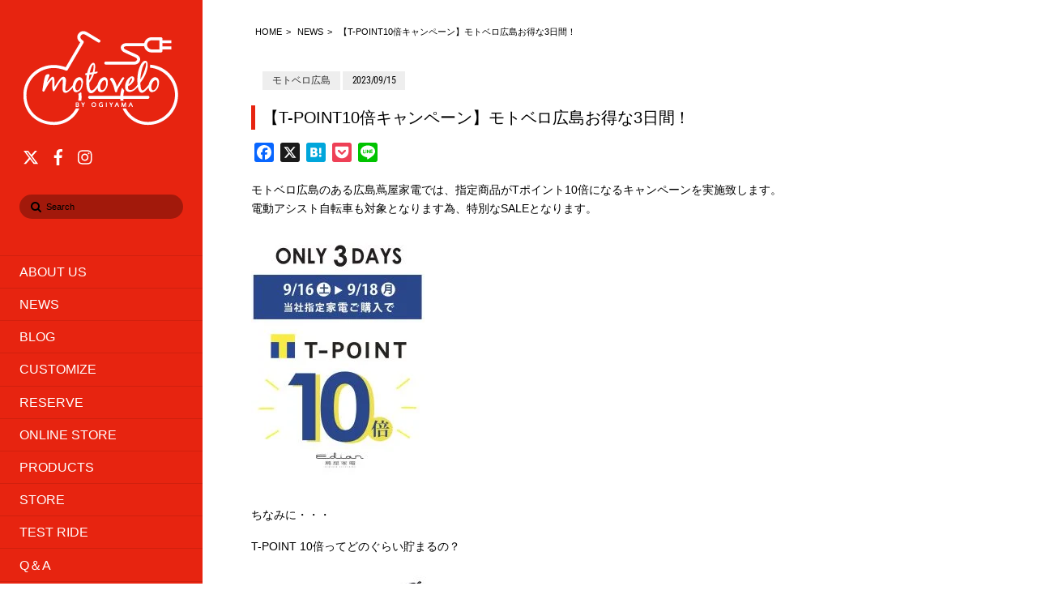

--- FILE ---
content_type: text/css
request_url: https://www.motovelo.co.jp/wp-content/themes/themify-stack-child/style.css?ver=6.7.4
body_size: 21445
content:
/*
Theme Name: themify-stack-child
Template: themify-stack
*/

/*@import url("../themify-stack/style.css");*/

@media screen and (max-width: 1000px) {
    .contentsp {
        width: 100%;
        height: 180px;
        background-image: url("/wp-content/uploads/2016/08/logo_sp.png");
        background-color: transparent;
        margin-bottom: 20px;
        background-repeat: no-repeat;
        color: #fff;
        vertical-align: bottom;
        background-position: center;
    }
    .contentsns {
        width: 100%;
        text-align: center;
        margin-bottom: 20px;
    }
    .woocommerce #content div.product p.price, .woocommerce #content div.product span.price, .woocommerce div.product p.price, .woocommerce div.product span.price, .woocommerce-page #content div.product p.price, .woocommerce-page #content div.product span.price, .woocommerce-page div.product p.price, .woocommerce-page div.product span.price {
        font-size: 80%;
    }
}

.post-author {
    background-color: #eee;
    display: inline-block;
    margin: 0;
    padding: 0 1em 0 1em;
    vertical-align: baseline;
}

.post.format-standard .post-icon::before {
    display: none;
}

.post-meta-top {
    display: none;
}

body, #footerwrap {
    background-color: #eee;
}

.themify_builder .plain-text-4395-1-0-2.module-plain-text {
    text-align: right;
}

.woocommerce #content div.product .woocommerce-tabs, .woocommerce div.product .woocommerce-tabs, .woocommerce-page #content div.product .woocommerce-tabs, .woocommerce-page div.product .woocommerce-tabs {
    display: none;
}

.woocommerce-breadcrumb {
    display: none;
}

.woocommerce #content div.product p.price, .woocommerce #content div.product span.price, .woocommerce div.product p.price, .woocommerce div.product span.price, .woocommerce-page #content div.product p.price, .woocommerce-page #content div.product span.price, .woocommerce-page div.product p.price, .woocommerce-page div.product span.price {
    color: #000;
}

.woocommerce div.product form.cart .button {
    display: none;
}

.woocommerce #content .quantity, .woocommerce .quantity, .woocommerce-page #content .quantity, .woocommerce-page .quantity {
    display: none;
}

.post-inner {
    padding: 0.5% 3%;
}

.post-media {
    min-height: 30px;
}

.module .post-title a {
    font-size: 16px;
}

h2 {
    border-left: 3px solid #e72410;
    padding-left: 7px;
}

h3 {
    border-bottom: solid 1px #e72410;
    padding-left: 3px;
    padding-bottom: 3px;
    font-size: 18px;
}

.woocommerce ul.products li.product .price, .woocommerce-page ul.products li.product .price {
    color: #000;
}

.woocommerce.archive ul.products li.product a.button, .woocommerce-page.archive ul.products li.product a.button {
    display: none;
}

.widget .feature-posts-list small {
    font-style: normal;
}

.more-link::before {
    content: none;
}

.widget {
    margin: 0 0 1em;
}

@media screen and (max-width: 768px) {
    #site-logo {
        width: 100%;
        height: 5%;
        background-color: #e72410;
    }
    .ui.module-tab .tab-content {
        padding: 0.5em;
        font-size: 70%;
    }
    #headerwrap #menu-icon {
        color: #fff;
    }
    .woocommerce .related ul li.product, .woocommerce .related ul.products li.product, .woocommerce-page .related ul li.product, .woocommerce-page .related ul.products li.product {
        width: 45%;
    }
    .themify_builder_content-4395 .tb_3is1381.module_row {
        margin-top: 20px !important;
    }
}

.post-meta-top {
    display: none;
}

.post-image img {
    vertical-align: bottom;
    width: auto;
}

#site-logo {
    background-color: #e72410;
}

#headerwrap #menu-icon {
    color: #fff;
}

#headerwrap {
    width: 250px;
}

.woocommerce ul.products li.product .button {
    display: none;
}

.woocommerce ul.products li.product h3, .woocommerce-page ul.products li.product h3 {
    font-size: 1em;
    padding: 0.5em 0;
}

mark {
    background-color: transparent;
}

mark.count {
    display: none !important;
}

.woocommerce #content div.product .product_title, .woocommerce div.product .product_title, .woocommerce-page #content div.product .product_title, .woocommerce-page div.product .product_title {
    font-size: 1.4em;
}

.woocommerce #content div.product p.price, .woocommerce #content div.product span.price, .woocommerce div.product p.price, .woocommerce div.product span.price, .woocommerce-page #content div.product p.price, .woocommerce-page #content div.product span.price, .woocommerce-page div.product p.price, .woocommerce-page div.product span.price {
    font-size: 95%;
}

.woocommerce .woocommerce-ordering, .woocommerce-page .woocommerce-ordering {
    display: none;
}

.woocommerce #content div.product div.product_meta .sku_wrapper, .woocommerce #content div.product div.product_meta .posted_in, .woocommerce div.product div.product_meta .posted_in, .woocommerce-page #content div.product div.product_meta .posted_in, .woocommerce-page div.product div.product_meta .posted_in {
    background-color: #cecece;
    padding: 5px 10px;
    margin-right: 5px;
}

.woocommerce #content div.product div.product_meta .sku_wrapper, .woocommerce #content div.product div.product_meta .posted_in, .woocommerce div.product div.product_meta .posted_in, .woocommerce-page #content div.product div.product_meta .posted_in, .woocommerce-page div.product div.product_meta .tagged_as {
    background-color: #cecece;
    padding: 5px 10px;
    margin-right: 5px;
}

.wpcf7-form-control.wpcf7-submit {
    background-color: #e72410;
    color: #fff;
}

div.wpcf7-validation-errors {
    border: 2px solid #e72410;
}

.pagenav a:hover, .pagenav a.current, .pagenav span {
    background-color: #f53823;
    color: #fff;
}

.pagenav a, .pagenav span {
    background-color: #e72410;
}

img.alignleft, img.aligncenter, img.alignright, img.alignnone {
    float: none;
}

.builder-posts-wrap {
    vertical-align: top;
}

body {
    font-family: 'Hiragino Kaku Gothic ProN', 'ヒラギノ角ゴ ProN W3', Meiryo, メイリオ, Osaka, 'MS PGothic', arial, helvetica, sans-serif;
    background-color: #fff;
    color: #000;
    font-size: 14px;
    /*21.04.07追記*/
}

.post-media {
    padding: 1em;
}

/*23.06.12追記*/
.tb_3is1381 .tb_text_wrap p {
    margin-top: 20px !important;
    margin-bottom: 0 !important;
}

.tb_wi9k836 .has-post-thumbnail .post-meta-bottom,
.tb_suvh834 .has-post-thumbnail .post-meta-bottom,
.tb_ve7e837 .has-post-thumbnail .post-meta-bottom {
    position: relative !important;
}

@media screen and (min-width: 1001px) {
    .contentsns {
        display: none
    }
    h3 {
        border-bottom: solid 1px #e72410;
        padding-left: 3px;
        padding-bottom: 3px;
        font-size: 18px;
    }
    h2 {
        font-size: 20px;
    }
}

.woocommerce #content nav.woocommerce-pagination ul li a:focus, .woocommerce #content nav.woocommerce-pagination ul li a:hover, .woocommerce nav.woocommerce-pagination ul li a:focus, .woocommerce nav.woocommerce-pagination ul li a:hover, .woocommerce-page #content nav.woocommerce-pagination ul li a:focus, .woocommerce-page #content nav.woocommerce-pagination ul li a:hover, .woocommerce-page nav.woocommerce-pagination ul li a:focus, .woocommerce-page nav.woocommerce-pagination ul li a:hover, .woocommerce #content nav.woocommerce-pagination ul li span.current, .woocommerce nav.woocommerce-pagination ul li span.current, .woocommerce-page #content nav.woocommerce-pagination ul li span.current, .woocommerce-page nav.woocommerce-pagination ul li span.current {
    background-color: #e72410;
    color: #fff;
}

.woocommerce #content nav.woocommerce-pagination ul li span.current, .woocommerce nav.woocommerce-pagination ul li span.current, .woocommerce-page #content nav.woocommerce-pagination ul li span.current, .woocommerce-page nav.woocommerce-pagination ul li span.current, .woocommerce #content nav.woocommerce-pagination ul li a, .woocommerce #content nav.woocommerce-pagination ul li span, .woocommerce nav.woocommerce-pagination ul li a, .woocommerce nav.woocommerce-pagination ul li span, .woocommerce-page #content nav.woocommerce-pagination ul li a, .woocommerce-page #content nav.woocommerce-pagination ul li span, .woocommerce-page nav.woocommerce-pagination ul li a, .woocommerce-page nav.woocommerce-pagination ul li span {
    background: none;
    color: #fff;
    background-color: #e72410;
}

a {
    color: #333;
}

/* 追記-19.10.30 */
p.woocommerce-result-count {
    display: none;
}

.woocommerce .related h2 {
    /* 車両個別ページ「関連商品」崩れ */
    clear: both;
}

article {
    position: static !important;
}

.post-media .post-image img {
    /* NEWS・BLOG記事写真幅 */
    width: 300px;
    height: auto;
}

.grid3 .post-image img {
    /* NEWS・BLOG記事写真幅 */
    width: 300px;
    height: 240px;
}

.featurepro img {
    /* 車両写真幅 */
    width: 200px !important;
    height: auto;
}

#content {
    /* NEWS・BLOG記事幅 */
    width: 100%;
    float: left;
    padding: 4% 0 4%;
}

@media screen and (max-width: 680px) {
    .col3-1 {
        width: 100%;
        margin-left: 0;
    }
    .footer-widgets .widget {
        padding-top: 0;
    }
    .loops-wrapper.grid3 .post {
        width: 100%;
        float: none;
    }
    .post-nav .prev, .post-nav .next {
        width: 100%;
        position: relative;
    }
    .woocommerce #content div.product div.summary, .woocommerce div.product div.summary, .woocommerce-page #content div.product div.summary, .woocommerce-page div.product div.summary {
        width: 100%;
    }
    .woocommerce #content div.product div.images, .woocommerce div.product div.images, .woocommerce-page #content div.product div.images, .woocommerce-page div.product div.images {
        width: 100%;
    }
    .gallery-columns-4 .gallery-item:nth-of-type(2n) {
        margin-right: 1%;
    }
    .gallery-columns-4 .gallery-item {
        margin: 0 1% 1% 0;
    }
    /*23.06.12追記*/
    .tb_3is1381 .tb_text_wrap p,
    .tb_i8rn501 .tb_text_wrap p {
        margin-bottom: 0 !important;
        margin-top: 0 !important;
    }
    .themify_builder_content-4395 .tb_vwyi267.module-text,
    .themify_builder_content-4395 .tb_4fi3417.module-text,
    .themify_builder_content-4395 .tb_16c1501.module-text,
    .themify_builder_content-4395 .tb_xvkq501.module-text, 
    .themify_builder_content-4395 .tb_zni1501.module-text {
        padding-top: 0px !important;
    }
}

/************************************************************************************
MOBILE MENU ACTIVE  media-queries.cssの内容
*************************************************************************************/

/* menu icon */

.mobile_menu_active #menu-icon {
    background: inherit;
    color: #fff;
    display: block;
    font-size: 20px;
    top: 48px;
    text-decoration: none;
    z-index: 10000;
    position: fixed;
    padding: 7px 10px 8px 0;
    width: 20px;
    margin: 0;
    left: 0;
    overflow: hidden;
    cursor: pointer;
    transition: left .2s ease-out, right .2s ease-out;
}

.mobile-menu-visible #menu-icon {
    left: 255px;
}

/* Mobile Menu Styles */

.mobile_menu_active .sidemenu {
    transition: all .2s ease-in-out;
    height: 100%;
    width: 260px;
    background-color: #4335ab;
    overflow-y: scroll;
    -webkit-overflow-scrolling: touch;
    -ms-scroll-chaining: none;
    display: block;
    position: fixed;
    top: 0;
    z-index: 111;
    padding-top: 1px;
    margin-top: -1px;
}

.mobile_menu_active #mobile-menu {
    left: -310px;
}

.mobile_menu_active #mobile-menu.sidemenu-on {
    left: 0;
}

.mobile_menu_active.sidemenu-active {
    position: relative;
    left: 0;
    transition: left .2s ease-in-out;
    overflow-x: hidden;
}

.mobile_menu_active.iphone.sidemenu-active {
    position: absolute;
    width: 100%;
}

.mobile_menu_active.sidemenu-left {
    left: 250px;
}

.mobile_menu_active.sidemenu-left #headerwrap {
    left: 0;
}

.mobile_menu_active #headerwrap {
    left: -250px;
    transition: left .2s ease-in-out;
}

.mobile_menu_active.admin-bar #main-nav-wrap {
    margin-bottom: 90px;
}

/* nicescroll */

.mobile_menu_active .nicescroll-rails {
    left: -7px !important;
}

.mobile_menu_active.full_width #pagewrap, .mobile_menu_active #pagewrap {
    /* SP footer左右の余白 */
    padding-left: 0%;
    padding-right: 0%;
}

#headerwrap {
    /* SIDEMENU 背景 */
    background-color: #E72410 !important;
    height: 100%;
}

#header {
    /* SIDEMENU 背景 */
    background-color: #E72410 !important;
    max-height: 100%;
}

#main-nav, #main-nav li, .sidemenu {
    /* SIDEMENU 背景 */
    background-color: #E72410 !important;
}

.sidemenu-on {
    /* SIDEMENU on時 背景 */
    left: 0;
    background-color: #E72410 !important;
}

.post-content, .post-media {
    /* TOP内NEWS&BLOG部分 EDIT下の余白 */
    padding-bottom: 0;
}

/* 結果の数値を非表示 */

/*.col4-1 {

    display: none;
}*/

.product-second, .product-first {
    /* 一覧下のBRANDS・FEATURE PRODUCTSを非表示 */
    display: none;
}

.col-full {
    /* STORE h3の余白調整 */
    padding-top: 20px;
}

.themify_builder_row>.row_inner {
    /* allコンテンツ幅・PC*/
    min-width: 100% !important;
}

.author-bio .author-name {
    /*h4*/
    border-left: 4px solid rgba(231, 36, 16, 1);
    font-size: 16px;
    padding-left: 5px;
}

/* 追記-21.03.23 */
@media screen and (max-width: 680px) {
    .contentsns {
        margin-top: 30px;
        margin-bottom: 30px;
        text-align: center;
    }
    .contentsns span a {
        width: 48px;
        padding: 12px;
    }
    .col4-1 {
        padding-left: 5px;
        padding-right: 5px;
        display: flex !important;
        width: 97% !important;
    }
    .wpcf7-list-item {
        display: block !important;
        margin: 0 0 0 1em;
    }
}

@media screen and (max-width: 768px) {
    .contentsns {
        margin-top: 30px;
        margin-bottom: 30px;
        text-align: center;
    }
    .contentsns span a {
        width: 48px;
        padding: 12px;
    }
    .col4-1 {
        display: flex !important;
    }
    .wpcf7-list-item {
        display: block !important;
        margin: 0 0 0 1em;
    }
}

@media screen and (max-width: 1000px) {
    .contentsns {
        margin-top: 30px;
        margin-bottom: 30px;
        text-align: center;
    }
    .contentsns span a {
        width: 48px;
        padding: 12px;
    }
    .col4-1 {
        display: flex !important;
    }
    #headerwrap #searchform input {
        font-size: 80%;
    }
}

@media screen and (min-width: 1001px) {
    .col4-1 {
        display: flex !important;
    }
    #main-nav-wrap {
        font-size: 16px !important;
    }
    #main-nav a {
        font-size: 90% !important;
    }
    #headerwrap #searchform input {
        font-size: 80%;
    }
    .wpcf7-list-item {
        display: inline-block !important;
        margin: 0 0 0 1em;
    }
}

.post.format-standard {
    background-color: #fff;
}

.page-title {
    font-family: Arial, Helvetica, sans-serif;
    font-size: 24px;
    border-top: none;
    border-right: none;
    border-bottom: none;
    border-left: 7px solid #e72410;
    padding-left: 10px;
    color: #000;
}

.social-links .icon-large i {
    font-size: 28px;
    padding: 3px 8px 6px 6px;
    width: 28px !important;
    height: 28px !important;
}

/* Search */

#site-description, #headerwrap #searchform .icon-search:before, #headerwrap #searchform #s, ::-webkit-input-placeholder, a:hover, #headerwrap #menu-icon {
    color: #000;
}

#headerwrap #searchform #s {
    width: 100%;
    background-color: #333;
    background-color: rgba(0, 0, 0, .3);
    color: #fff;
    color: rgba(255, 255, 255, .6);
    margin: 0;
    padding: .8em 2.5em .8em 3em;
    border: none;
    border-radius: 5em;
    transition: width .7s;
}

#main-nav .current_page_item a, #main-nav .current-menu-item a {
    background-color: #f53823;
}

.loops-wrapper.grid3 .post-title {
    font-size: 1.5em;
    margin: 0 0 .55em;
}

.post-title {
    border-top: none;
    border-right: none;
    border-bottom: none;
    border-left: 5px solid #e72410;
    margin-top: 10px;
    padding-top: 3px;
    padding-bottom: 3px;
    padding-left: 9px;
}

 /* TOPのみ記事タイトル横の赤border削除 */
.home .post-title {
    border-top: none;
    border-right: none;
    border-bottom: none;
    border-left: none !important;
    margin-top: 5px;
    padding-top: 3px;
    padding-bottom: 3px;
    padding-left: 9px;
}

#main-nav ul {
    background-color: #e72410;
}

#main-nav ul a, #main-nav .current_page_item ul a, #main-nav ul .current_page_item a, #main-nav .current-menu-item ul a, #main-nav ul .current-menu-item a {
    font-family: 'Lucida Sans Unicode', 'Lucida Grande', sans-serif;
    color: #ffffff;
    background-color: #e72410;
    color: #fff;
    font-size: 80% !important;
}

#main-nav a:hover {
    background-color: #f53823;
}

.post-title {
    font-size: 1.3em;
}

h2 {
    font-size: 20px;
}

.header-padding {
    padding: 0 1.7em;
    padding-top: 0px;
    padding-right: 1.7em;
    padding-bottom: 20px;
}

/*試乗予約フォーム*/

#fbuilder textarea, #fbuilder input[type=text], #fbuilder input[type=password], #fbuilder input[type=search], #fbuilder input[type=email], #fbuilder input[type=url], #fbuilder input[type=number], #fbuilder input[type=tel], #fbuilder input[type=date], #fbuilder input[type=datetime], #fbuilder input[type=datetime-local], #fbuilder input[type=month], #fbuilder input[type=time], #fbuilder input[type=week] {
    background-color: #eee !important;
    border: none;
    color: #000 !important;
    font-weight: 300;
    padding: .65em;
    margin: .4em 0;
    max-width: 100%;
    -webkit-appearance: none;
    box-sizing: border-box;
}

#fbuilder input, #fbuilder textarea, #fbuilder select, #fbuilder input[type=search], #fbuilder button {
    font-size: 100%;
    font-family: inherit;
    max-width: 100%;
    background-color: #eee !important;
    color: #000 !important;
    border: none;
    padding: .65em;
}

#fbuilder .pbreak .pbPrevious, #fbuilder .pbreak .pbNext, #fbuilder .pbSubmit {
    background: #e72410 !important;
    color: #fff !important;
    display: inline-block;
    cursor: pointer;
    margin: 10px 10px 0px 0px;
    padding: 20px;
}

#fbuilder .fform {
    margin-bottom: 30px;
    padding: 10px !important;
    border: 1px solid #999;
    border-radius: 5px;
}

#fbuilder .fform a {
    color: #e72410 !important;
    border-bottom: 1px solid #e72410 !important;
}

.ui-datepicker-title {
    background-color: #cecece;
}

.ahb_m #fbuilder .slots {
    background-color: #eee;
}

.ahb_m #fbuilder .slots span {
    color: #2271b3;
}

#fbuilder label .r {
    color: #e72410 !important;
}

.ahb_m #fbuilder .ui-datepicker-calendar .ui-state-active {
    box-shadow: none;
    text-shadow: none;
    color: #2271b3;
    border: 1px solid #2271b3 !important;
}

.fieldCalendarService {
    width: 100%;
    display: none;
}

#fbuilder span.uh {
    display: block;
    font-size: 80%;
    clear: both;
}

.ahb_list {
    margin-top: 25px;
    padding: 5px;
    background-color: #eee;
}

.ahb_list .t, .ahb_list .d {
    color: #e72410 !important;
    font-weight: 700;
}

.ahb_list .cancel {
    border-bottom: solid 1px;
}

/* パンくず　2024.3.6 */
.breadcrumb-container a {
    background: #ffffff;
    display: inline-block;
    margin: 0 !important;
    padding: 5px !important;
    text-decoration: none;   
}

.breadcrumb-container a:hover {
    opacity: 0.6; 
}

.breadcrumb-container ol {
    margin: 0 5px 25px 0 !important;
}

@media screen and (min-width: 1001px) {
#content {
    padding: 3% 0 4% !important;
}

#pagewrap {
    padding-left: 310px !important;
    padding-right: 3%; 
}
}

/* 投稿- 関連記事　2024.3.11 */

.yarpp-thumbnails-horizontal .yarpp-thumbnail{
    height:175px;
}

.yarpp-thumbnail > img, .yarpp-thumbnail-default{
    height:auto;
}

/* 全ページリキャプチャマーク非表示 */
/*.grecaptcha-badge { visibility: hidden; }*/


/* Instagram読み込み調整 */
.zoom-instagram.feed-52545 {
    padding: 1% 10% !important;
    margin: 1% 10% !important;;
}

@media screen and (max-width: 768px) {
    .zoom-instagram.feed-52545 {
        padding: 1% 1% !important;
        margin: 1% 1% !important;;
    }
}

h1,
h3,
h4,
.page-title {
    font-weight: 500;
    margin-top: 1.5em;
}

.author-bio .author-name {
    margin-top: 1.5em;
}

@media screen and (min-width: 1001px) {
  .custom-fixed-page #layout {
    max-width: 800px;
  }
}

--- FILE ---
content_type: text/css
request_url: https://www.motovelo.co.jp/wp-content/uploads/themify-concate/1467884844/themify-451077946.css
body_size: 212061
content:
@charset "UTF-8";
/* Themify Stack 7.6.1 framework 7.9.4 */

/*/css/base.min.css*/
:where(.tf_loader){width:1em;height:1em;overflow:hidden;display:inline-block;vertical-align:middle;position:relative}.tf_loader:before{content:'';width:100%;height:100%;position:absolute;top:0;left:0;text-indent:-9999em;border-radius:50%;box-sizing:border-box;border:.15em solid rgba(149,149,149,.2);border-left-color:rgba(149,149,149,.6);animation:tf_loader 1.1s infinite linear}@keyframes tf_loader{0{transform:rotate(0)}100%{transform:rotate(360deg)}}.tf_clear{clear:both}.tf_left{float:left}.tf_right{float:right}.tf_textl{text-align:left}.tf_textr{text-align:right}.tf_textc{text-align:center}.tf_textj{text-align:justify}.tf_text_dec{text-decoration:none}.tf_hide{display:none}.tf_hidden{visibility:hidden}.tf_block{display:block}.tf_inline_b{display:inline-block}.tf_vmiddle{vertical-align:middle}.tf_mw{max-width:100%}.tf_w{width:100%}.tf_h{height:100%}:where(.tf_overflow){overflow:hidden}.tf_box{box-sizing:border-box}:where(.tf_abs){position:absolute;inset:0}:where(.tf_abs_t){position:absolute;top:0;left:0}:where(.tf_abs_b){position:absolute;bottom:0;left:0}:where(.tf_abs_c){position:absolute;top:50%;left:50%;transform:translate(-50%,-50%)}.tf_rel{position:relative}:where(.tf_opacity){opacity:0}.tf_clearfix:after{content:"";display:table;clear:both}.loops-wrapper>.post,.woocommerce ul.loops-wrapper.products>li.product{float:left;box-sizing:border-box;margin-left:3.2%;margin-right:0;margin-bottom:3.2%;clear:none}.woocommerce .loops-wrapper.no-gutter.products>.product,body .loops-wrapper.no-gutter>.post{margin:0}.woocommerce .loops-wrapper.products.list-post>.product{margin-left:0}.tf_scrollbar{scroll-behavior:smooth;--tf_scroll_color:rgba(137,137,137,.2);--tf_scroll_color_hover:rgba(137,137,137,.4);scrollbar-color:var(--tf_scroll_color) transparent;scrollbar-width:thin}.tf_scrollbar::-webkit-scrollbar{width:var(--tf_scroll_w,10px);height:var(--tf_scroll_h,10px)}.tf_scrollbar::-webkit-scrollbar-thumb{background-color:var(--tf_scroll_color);background-clip:padding-box;border:2px solid transparent;border-radius:5px}.tf_scrollbar:hover{scrollbar-color:var(--tf_scroll_color_hover) transparent}.tf_scrollbar:hover::-webkit-scrollbar-thumb{background-color:var(--tf_scroll_color_hover)}.tf_close{position:relative;transition:transform .3s linear;cursor:pointer}.tf_close:after,.tf_close:before{content:'';height:100%;width:1px;position:absolute;top:50%;left:50%;transform:translate(-50%,-50%) rotate(45deg);background-color:currentColor;transition:transform .25s}.tf_close:after{transform:translate(-50%,-50%) rotate(-45deg)}.tf_close:hover:after{transform:translate(-50%,-50%) rotate(45deg)}.tf_close:hover:before{transform:translate(-50%,-50%) rotate(135deg)}.tf_vd_lazy:fullscreen video{height:100%;object-fit:contain}

/*/css/themify-common.css*/
iframe{border:0}a{cursor:pointer}:is(button,a,input,select,textarea,.button):focus{outline:1px dotted hsla(0,0%,59%,.2)}.tf_focus_heavy :is(button,a,input,select,textarea,.button):focus{outline:2px solid rgba(0,176,255,.8)}.tf_focus_none a,.tf_focus_none:is(button,a,input,select,textarea,.button):focus{outline:0}.tf_large_font{font-size:1.1em}.screen-reader-text{border:0;clip:rect(1px,1px,1px,1px);clip-path:inset(50%);height:1px;margin:-1px;overflow:hidden;padding:0;position:absolute;width:1px;word-wrap:normal!important}.screen-reader-text:focus{background-color:#f1f1f1;border-radius:3px;box-shadow:0 0 2px 2px rgba(0,0,0,.6);clip:auto!important;color:#21759b;display:block;font-size:.875rem;font-weight:700;height:auto;left:5px;line-height:normal;padding:15px 23px 14px;text-decoration:none;top:5px;width:auto;z-index:100000}.skip-to-content:focus{clip-path:none}.post-image .themify_lightbox{display:block;max-width:100%;position:relative}.post-image .themify_lightbox .zoom{background:rgba(0,0,0,.3);border-radius:100%;height:35px;left:50%;position:absolute;top:50%;transform:translate(-50%,-50%);width:35px}.post-image .themify_lightbox .zoom .tf_fa{color:#fff;vertical-align:middle;stroke-width:1px;left:50%;line-height:100%;position:absolute;top:50%;transform:translate(-50%,-50%)}.post-image .themify_lightbox:hover .zoom{background:rgba(0,0,0,.6)}.pswp:not(.pswp--open){display:none}:is(.ptb_map,.themify_map) button{border-radius:0;max-width:inherit}
/*/wp-content/themes/themify-stack/styles/modules/site-logo.css*/
#site-logo{font-family:Roboto Condensed,sans-serif;font-size:2.6em;font-weight:700;letter-spacing:-.025em;line-height:1em;margin:.75em 0 0;padding:0;text-transform:uppercase}#site-logo a{color:#fff}#site-logo a,#site-logo a:hover{text-decoration:none}
/*/wp-content/themes/themify-stack/styles/modules/site-description.css*/
#site-description{color:#c7c3e6;font-family:Roboto Slab,serif;font-size:1.1em;font-weight:300;letter-spacing:-.03em;margin:.55em 0 0;padding:0}#site-description .site-taglink{color:inherit;font:inherit}#site-description .site-taglink:hover{text-decoration:none}
/*/css/modules/social-links.css*/
.social-widget .widget{display:inline-block;margin:0 3px 0 0}.social-widget .widgettitle{background:0;border:0;border-radius:0;box-shadow:none;display:inline-block;font-family:inherit;font-size:100%;font-weight:700;letter-spacing:0;margin:0 .5em 0 0;padding:0;text-transform:none;vertical-align:middle;width:auto}.social-widget .social-links{display:inline;margin:6px 0 0;padding:0}.widget .social-links li img{vertical-align:middle}.widget .social-links{line-height:1em;padding:0}.social-links .social-link-item{border:0;display:inline-block;list-style:none;margin:0 5px 5px 0;padding:0}.social-links.vertical li{display:block;margin:0 0 5px}.widget .social-links a,.widget .social-links a:hover{text-decoration:none}.social-links li em{border-radius:100%;display:inline-block;font-size:20px;height:20px;line-height:1em;padding:4px;text-align:center;vertical-align:middle;width:20px}.social-links .icon-small em{font-size:16px;height:16px;width:16px}.social-links .icon-large em{font-size:28px;height:36px;padding:6px;width:36px}.social-links .icon-small img{max-height:16px;max-width:16px}.social-links .icon-medium img{max-height:24px;max-width:24px}.social-links .icon-large img{max-height:32px;max-width:32px}#footer .social-links.horizontal li,#sidebar .social-links.horizontal li{border:0;display:inline-block}#footer .social-links.vertical,#sidebar .social-links.vertical{display:block}#footer .social-links.vertical li,#sidebar .social-links.vertical li{display:block;margin:0 0 .5em}
/*/css/modules/search-form.css*/
.tf_s_dropdown input[type=text]{background-color:#fff;box-shadow:none;color:#000;display:inline-block;height:auto;margin:0;max-width:100%;min-height:auto;min-width:auto;width:auto}.tf_search_icon{border-radius:50em;cursor:pointer;line-height:normal;padding:9px 11px 10px}.tf_search_icon:hover{background:hsla(0,0%,59%,.15)}.tf_search_icon .tf-ti-search{stroke-width:1.5}.tf_icon_wrap{font-size:1.2em;left:2px;line-height:1;position:absolute;top:50%;transform:translateY(-50%)}.tf_icon_wrap+.tf_loader+input[type=text],.tf_icon_wrap+input[type=text]{padding-left:2.2em}.tf_s_dropdown .tf_icon_wrap{left:12px}
/*/wp-content/themes/themify-stack/styles/modules/search-form.css*/
#searchform-wrap{display:block;padding:1.4em 0}#headerwrap #searchform{position:relative}#headerwrap #searchform #s{background-color:#333;background-color:rgba(0,0,0,.3);border:0;border-radius:5em;color:#fff;color:hsla(0,0%,100%,.6);margin:0;padding:.5em 2.5em;transition:width .7s;width:100%}#headerwrap #searchform #s:focus,#headerwrap #searchform #s:hover,#headerwrap #searchform .icon-search:hover+#s{color:#fff;width:100%}#headerwrap #searchform .icon-search:before{color:#fff;content:"\e808";font-family:themify_theme_icon;font-size:1em;font-style:normal;left:1em;line-height:1em;margin-top:-.5em;position:absolute;top:50%}
/*/wp-includes/css/dist/block-library/style.min.css*/
.wp-block-archives{box-sizing:border-box}.wp-block-archives-dropdown label{display:block}.wp-block-avatar{line-height:0}.wp-block-avatar,.wp-block-avatar img{box-sizing:border-box}.wp-block-avatar.aligncenter{text-align:center}.wp-block-audio{box-sizing:border-box}.wp-block-audio :where(figcaption){margin-bottom:1em;margin-top:.5em}.wp-block-audio audio{min-width:300px;width:100%}.wp-block-button__link{box-sizing:border-box;cursor:pointer;display:inline-block;text-align:center;word-break:break-word}.wp-block-button__link.aligncenter{text-align:center}.wp-block-button__link.alignright{text-align:right}:where(.wp-block-button__link){border-radius:9999px;box-shadow:none;padding:calc(.667em + 2px) calc(1.333em + 2px);text-decoration:none}.wp-block-button[style*=text-decoration] .wp-block-button__link{text-decoration:inherit}.wp-block-buttons>.wp-block-button.has-custom-width{max-width:none}.wp-block-buttons>.wp-block-button.has-custom-width .wp-block-button__link{width:100%}.wp-block-buttons>.wp-block-button.has-custom-font-size .wp-block-button__link{font-size:inherit}.wp-block-buttons>.wp-block-button.wp-block-button__width-25{width:calc(25% - var(--wp--style--block-gap, .5em)*.75)}.wp-block-buttons>.wp-block-button.wp-block-button__width-50{width:calc(50% - var(--wp--style--block-gap, .5em)*.5)}.wp-block-buttons>.wp-block-button.wp-block-button__width-75{width:calc(75% - var(--wp--style--block-gap, .5em)*.25)}.wp-block-buttons>.wp-block-button.wp-block-button__width-100{flex-basis:100%;width:100%}.wp-block-buttons.is-vertical>.wp-block-button.wp-block-button__width-25{width:25%}.wp-block-buttons.is-vertical>.wp-block-button.wp-block-button__width-50{width:50%}.wp-block-buttons.is-vertical>.wp-block-button.wp-block-button__width-75{width:75%}.wp-block-button.is-style-squared,.wp-block-button__link.wp-block-button.is-style-squared{border-radius:0}.wp-block-button.no-border-radius,.wp-block-button__link.no-border-radius{border-radius:0!important}:root :where(.wp-block-button .wp-block-button__link.is-style-outline),:root :where(.wp-block-button.is-style-outline>.wp-block-button__link){border:2px solid;padding:.667em 1.333em}:root :where(.wp-block-button .wp-block-button__link.is-style-outline:not(.has-text-color)),:root :where(.wp-block-button.is-style-outline>.wp-block-button__link:not(.has-text-color)){color:currentColor}:root :where(.wp-block-button .wp-block-button__link.is-style-outline:not(.has-background)),:root :where(.wp-block-button.is-style-outline>.wp-block-button__link:not(.has-background)){background-color:initial;background-image:none}.wp-block-buttons.is-vertical{flex-direction:column}.wp-block-buttons.is-vertical>.wp-block-button:last-child{margin-bottom:0}.wp-block-buttons>.wp-block-button{display:inline-block;margin:0}.wp-block-buttons.is-content-justification-left{justify-content:flex-start}.wp-block-buttons.is-content-justification-left.is-vertical{align-items:flex-start}.wp-block-buttons.is-content-justification-center{justify-content:center}.wp-block-buttons.is-content-justification-center.is-vertical{align-items:center}.wp-block-buttons.is-content-justification-right{justify-content:flex-end}.wp-block-buttons.is-content-justification-right.is-vertical{align-items:flex-end}.wp-block-buttons.is-content-justification-space-between{justify-content:space-between}.wp-block-buttons.aligncenter{text-align:center}.wp-block-buttons:not(.is-content-justification-space-between,.is-content-justification-right,.is-content-justification-left,.is-content-justification-center) .wp-block-button.aligncenter{margin-left:auto;margin-right:auto;width:100%}.wp-block-buttons[style*=text-decoration] .wp-block-button,.wp-block-buttons[style*=text-decoration] .wp-block-button__link{text-decoration:inherit}.wp-block-buttons.has-custom-font-size .wp-block-button__link{font-size:inherit}.wp-block-button.aligncenter,.wp-block-calendar{text-align:center}.wp-block-calendar td,.wp-block-calendar th{border:1px solid;padding:.25em}.wp-block-calendar th{font-weight:400}.wp-block-calendar caption{background-color:inherit}.wp-block-calendar table{border-collapse:collapse;width:100%}.wp-block-calendar table:where(:not(.has-text-color)){color:#40464d}.wp-block-calendar table:where(:not(.has-text-color)) td,.wp-block-calendar table:where(:not(.has-text-color)) th{border-color:#ddd}.wp-block-calendar table.has-background th{background-color:inherit}.wp-block-calendar table.has-text-color th{color:inherit}:where(.wp-block-calendar table:not(.has-background) th){background:#ddd}.wp-block-categories{box-sizing:border-box}.wp-block-categories.alignleft{margin-right:2em}.wp-block-categories.alignright{margin-left:2em}.wp-block-categories.wp-block-categories-dropdown.aligncenter{text-align:center}.wp-block-categories .wp-block-categories__label{display:block;width:100%}.wp-block-code{box-sizing:border-box}.wp-block-code code{display:block;font-family:inherit;overflow-wrap:break-word;white-space:pre-wrap}.wp-block-columns{align-items:normal!important;box-sizing:border-box;display:flex;flex-wrap:wrap!important}@media (min-width:782px){.wp-block-columns{flex-wrap:nowrap!important}}.wp-block-columns.are-vertically-aligned-top{align-items:flex-start}.wp-block-columns.are-vertically-aligned-center{align-items:center}.wp-block-columns.are-vertically-aligned-bottom{align-items:flex-end}@media (max-width:781px){.wp-block-columns:not(.is-not-stacked-on-mobile)>.wp-block-column{flex-basis:100%!important}}@media (min-width:782px){.wp-block-columns:not(.is-not-stacked-on-mobile)>.wp-block-column{flex-basis:0;flex-grow:1}.wp-block-columns:not(.is-not-stacked-on-mobile)>.wp-block-column[style*=flex-basis]{flex-grow:0}}.wp-block-columns.is-not-stacked-on-mobile{flex-wrap:nowrap!important}.wp-block-columns.is-not-stacked-on-mobile>.wp-block-column{flex-basis:0;flex-grow:1}.wp-block-columns.is-not-stacked-on-mobile>.wp-block-column[style*=flex-basis]{flex-grow:0}:where(.wp-block-columns){margin-bottom:1.75em}:where(.wp-block-columns.has-background){padding:1.25em 2.375em}.wp-block-column{flex-grow:1;min-width:0;overflow-wrap:break-word;word-break:break-word}.wp-block-column.is-vertically-aligned-top{align-self:flex-start}.wp-block-column.is-vertically-aligned-center{align-self:center}.wp-block-column.is-vertically-aligned-bottom{align-self:flex-end}.wp-block-column.is-vertically-aligned-stretch{align-self:stretch}.wp-block-column.is-vertically-aligned-bottom,.wp-block-column.is-vertically-aligned-center,.wp-block-column.is-vertically-aligned-top{width:100%}.wp-block-post-comments{box-sizing:border-box}.wp-block-post-comments .alignleft{float:left}.wp-block-post-comments .alignright{float:right}.wp-block-post-comments .navigation:after{clear:both;content:"";display:table}.wp-block-post-comments .commentlist{clear:both;list-style:none;margin:0;padding:0}.wp-block-post-comments .commentlist .comment{min-height:2.25em;padding-left:3.25em}.wp-block-post-comments .commentlist .comment p{font-size:1em;line-height:1.8;margin:1em 0}.wp-block-post-comments .commentlist .children{list-style:none;margin:0;padding:0}.wp-block-post-comments .comment-author{line-height:1.5}.wp-block-post-comments .comment-author .avatar{border-radius:1.5em;display:block;float:left;height:2.5em;margin-right:.75em;margin-top:.5em;width:2.5em}.wp-block-post-comments .comment-author cite{font-style:normal}.wp-block-post-comments .comment-meta{font-size:.875em;line-height:1.5}.wp-block-post-comments .comment-meta b{font-weight:400}.wp-block-post-comments .comment-meta .comment-awaiting-moderation{display:block;margin-bottom:1em;margin-top:1em}.wp-block-post-comments .comment-body .commentmetadata{font-size:.875em}.wp-block-post-comments .comment-form-author label,.wp-block-post-comments .comment-form-comment label,.wp-block-post-comments .comment-form-email label,.wp-block-post-comments .comment-form-url label{display:block;margin-bottom:.25em}.wp-block-post-comments .comment-form input:not([type=submit]):not([type=checkbox]),.wp-block-post-comments .comment-form textarea{box-sizing:border-box;display:block;width:100%}.wp-block-post-comments .comment-form-cookies-consent{display:flex;gap:.25em}.wp-block-post-comments .comment-form-cookies-consent #wp-comment-cookies-consent{margin-top:.35em}.wp-block-post-comments .comment-reply-title{margin-bottom:0}.wp-block-post-comments .comment-reply-title :where(small){font-size:var(--wp--preset--font-size--medium,smaller);margin-left:.5em}.wp-block-post-comments .reply{font-size:.875em;margin-bottom:1.4em}.wp-block-post-comments input:not([type=submit]),.wp-block-post-comments textarea{border:1px solid #949494;font-family:inherit;font-size:1em}.wp-block-post-comments input:not([type=submit]):not([type=checkbox]),.wp-block-post-comments textarea{padding:calc(.667em + 2px)}:where(.wp-block-post-comments input[type=submit]){border:none}.wp-block-comments-pagination>.wp-block-comments-pagination-next,.wp-block-comments-pagination>.wp-block-comments-pagination-numbers,.wp-block-comments-pagination>.wp-block-comments-pagination-previous{margin-bottom:.5em;margin-right:.5em}.wp-block-comments-pagination>.wp-block-comments-pagination-next:last-child,.wp-block-comments-pagination>.wp-block-comments-pagination-numbers:last-child,.wp-block-comments-pagination>.wp-block-comments-pagination-previous:last-child{margin-right:0}.wp-block-comments-pagination .wp-block-comments-pagination-previous-arrow{display:inline-block;margin-right:1ch}.wp-block-comments-pagination .wp-block-comments-pagination-previous-arrow:not(.is-arrow-chevron){transform:scaleX(1)}.wp-block-comments-pagination .wp-block-comments-pagination-next-arrow{display:inline-block;margin-left:1ch}.wp-block-comments-pagination .wp-block-comments-pagination-next-arrow:not(.is-arrow-chevron){transform:scaleX(1)}.wp-block-comments-pagination.aligncenter{justify-content:center}.wp-block-comment-template{box-sizing:border-box;list-style:none;margin-bottom:0;max-width:100%;padding:0}.wp-block-comment-template li{clear:both}.wp-block-comment-template ol{list-style:none;margin-bottom:0;max-width:100%;padding-left:2rem}.wp-block-comment-template.alignleft{float:left}.wp-block-comment-template.aligncenter{margin-left:auto;margin-right:auto;width:-moz-fit-content;width:fit-content}.wp-block-comment-template.alignright{float:right}.wp-block-comment-date{box-sizing:border-box}.comment-awaiting-moderation{display:block;font-size:.875em;line-height:1.5}.wp-block-comment-author-name,.wp-block-comment-content,.wp-block-comment-edit-link,.wp-block-comment-reply-link{box-sizing:border-box}.wp-block-cover,.wp-block-cover-image{align-items:center;background-position:50%;box-sizing:border-box;display:flex;justify-content:center;min-height:430px;overflow:hidden;overflow:clip;padding:1em;position:relative}.wp-block-cover .has-background-dim:not([class*=-background-color]),.wp-block-cover-image .has-background-dim:not([class*=-background-color]),.wp-block-cover-image.has-background-dim:not([class*=-background-color]),.wp-block-cover.has-background-dim:not([class*=-background-color]){background-color:#000}.wp-block-cover .has-background-dim.has-background-gradient,.wp-block-cover-image .has-background-dim.has-background-gradient{background-color:initial}.wp-block-cover-image.has-background-dim:before,.wp-block-cover.has-background-dim:before{background-color:inherit;content:""}.wp-block-cover .wp-block-cover__background,.wp-block-cover .wp-block-cover__gradient-background,.wp-block-cover-image .wp-block-cover__background,.wp-block-cover-image .wp-block-cover__gradient-background,.wp-block-cover-image.has-background-dim:not(.has-background-gradient):before,.wp-block-cover.has-background-dim:not(.has-background-gradient):before{bottom:0;left:0;opacity:.5;position:absolute;right:0;top:0;z-index:1}.wp-block-cover-image.has-background-dim.has-background-dim-10 .wp-block-cover__background,.wp-block-cover-image.has-background-dim.has-background-dim-10 .wp-block-cover__gradient-background,.wp-block-cover-image.has-background-dim.has-background-dim-10:not(.has-background-gradient):before,.wp-block-cover.has-background-dim.has-background-dim-10 .wp-block-cover__background,.wp-block-cover.has-background-dim.has-background-dim-10 .wp-block-cover__gradient-background,.wp-block-cover.has-background-dim.has-background-dim-10:not(.has-background-gradient):before{opacity:.1}.wp-block-cover-image.has-background-dim.has-background-dim-20 .wp-block-cover__background,.wp-block-cover-image.has-background-dim.has-background-dim-20 .wp-block-cover__gradient-background,.wp-block-cover-image.has-background-dim.has-background-dim-20:not(.has-background-gradient):before,.wp-block-cover.has-background-dim.has-background-dim-20 .wp-block-cover__background,.wp-block-cover.has-background-dim.has-background-dim-20 .wp-block-cover__gradient-background,.wp-block-cover.has-background-dim.has-background-dim-20:not(.has-background-gradient):before{opacity:.2}.wp-block-cover-image.has-background-dim.has-background-dim-30 .wp-block-cover__background,.wp-block-cover-image.has-background-dim.has-background-dim-30 .wp-block-cover__gradient-background,.wp-block-cover-image.has-background-dim.has-background-dim-30:not(.has-background-gradient):before,.wp-block-cover.has-background-dim.has-background-dim-30 .wp-block-cover__background,.wp-block-cover.has-background-dim.has-background-dim-30 .wp-block-cover__gradient-background,.wp-block-cover.has-background-dim.has-background-dim-30:not(.has-background-gradient):before{opacity:.3}.wp-block-cover-image.has-background-dim.has-background-dim-40 .wp-block-cover__background,.wp-block-cover-image.has-background-dim.has-background-dim-40 .wp-block-cover__gradient-background,.wp-block-cover-image.has-background-dim.has-background-dim-40:not(.has-background-gradient):before,.wp-block-cover.has-background-dim.has-background-dim-40 .wp-block-cover__background,.wp-block-cover.has-background-dim.has-background-dim-40 .wp-block-cover__gradient-background,.wp-block-cover.has-background-dim.has-background-dim-40:not(.has-background-gradient):before{opacity:.4}.wp-block-cover-image.has-background-dim.has-background-dim-50 .wp-block-cover__background,.wp-block-cover-image.has-background-dim.has-background-dim-50 .wp-block-cover__gradient-background,.wp-block-cover-image.has-background-dim.has-background-dim-50:not(.has-background-gradient):before,.wp-block-cover.has-background-dim.has-background-dim-50 .wp-block-cover__background,.wp-block-cover.has-background-dim.has-background-dim-50 .wp-block-cover__gradient-background,.wp-block-cover.has-background-dim.has-background-dim-50:not(.has-background-gradient):before{opacity:.5}.wp-block-cover-image.has-background-dim.has-background-dim-60 .wp-block-cover__background,.wp-block-cover-image.has-background-dim.has-background-dim-60 .wp-block-cover__gradient-background,.wp-block-cover-image.has-background-dim.has-background-dim-60:not(.has-background-gradient):before,.wp-block-cover.has-background-dim.has-background-dim-60 .wp-block-cover__background,.wp-block-cover.has-background-dim.has-background-dim-60 .wp-block-cover__gradient-background,.wp-block-cover.has-background-dim.has-background-dim-60:not(.has-background-gradient):before{opacity:.6}.wp-block-cover-image.has-background-dim.has-background-dim-70 .wp-block-cover__background,.wp-block-cover-image.has-background-dim.has-background-dim-70 .wp-block-cover__gradient-background,.wp-block-cover-image.has-background-dim.has-background-dim-70:not(.has-background-gradient):before,.wp-block-cover.has-background-dim.has-background-dim-70 .wp-block-cover__background,.wp-block-cover.has-background-dim.has-background-dim-70 .wp-block-cover__gradient-background,.wp-block-cover.has-background-dim.has-background-dim-70:not(.has-background-gradient):before{opacity:.7}.wp-block-cover-image.has-background-dim.has-background-dim-80 .wp-block-cover__background,.wp-block-cover-image.has-background-dim.has-background-dim-80 .wp-block-cover__gradient-background,.wp-block-cover-image.has-background-dim.has-background-dim-80:not(.has-background-gradient):before,.wp-block-cover.has-background-dim.has-background-dim-80 .wp-block-cover__background,.wp-block-cover.has-background-dim.has-background-dim-80 .wp-block-cover__gradient-background,.wp-block-cover.has-background-dim.has-background-dim-80:not(.has-background-gradient):before{opacity:.8}.wp-block-cover-image.has-background-dim.has-background-dim-90 .wp-block-cover__background,.wp-block-cover-image.has-background-dim.has-background-dim-90 .wp-block-cover__gradient-background,.wp-block-cover-image.has-background-dim.has-background-dim-90:not(.has-background-gradient):before,.wp-block-cover.has-background-dim.has-background-dim-90 .wp-block-cover__background,.wp-block-cover.has-background-dim.has-background-dim-90 .wp-block-cover__gradient-background,.wp-block-cover.has-background-dim.has-background-dim-90:not(.has-background-gradient):before{opacity:.9}.wp-block-cover-image.has-background-dim.has-background-dim-100 .wp-block-cover__background,.wp-block-cover-image.has-background-dim.has-background-dim-100 .wp-block-cover__gradient-background,.wp-block-cover-image.has-background-dim.has-background-dim-100:not(.has-background-gradient):before,.wp-block-cover.has-background-dim.has-background-dim-100 .wp-block-cover__background,.wp-block-cover.has-background-dim.has-background-dim-100 .wp-block-cover__gradient-background,.wp-block-cover.has-background-dim.has-background-dim-100:not(.has-background-gradient):before{opacity:1}.wp-block-cover .wp-block-cover__background.has-background-dim.has-background-dim-0,.wp-block-cover .wp-block-cover__gradient-background.has-background-dim.has-background-dim-0,.wp-block-cover-image .wp-block-cover__background.has-background-dim.has-background-dim-0,.wp-block-cover-image .wp-block-cover__gradient-background.has-background-dim.has-background-dim-0{opacity:0}.wp-block-cover .wp-block-cover__background.has-background-dim.has-background-dim-10,.wp-block-cover .wp-block-cover__gradient-background.has-background-dim.has-background-dim-10,.wp-block-cover-image .wp-block-cover__background.has-background-dim.has-background-dim-10,.wp-block-cover-image .wp-block-cover__gradient-background.has-background-dim.has-background-dim-10{opacity:.1}.wp-block-cover .wp-block-cover__background.has-background-dim.has-background-dim-20,.wp-block-cover .wp-block-cover__gradient-background.has-background-dim.has-background-dim-20,.wp-block-cover-image .wp-block-cover__background.has-background-dim.has-background-dim-20,.wp-block-cover-image .wp-block-cover__gradient-background.has-background-dim.has-background-dim-20{opacity:.2}.wp-block-cover .wp-block-cover__background.has-background-dim.has-background-dim-30,.wp-block-cover .wp-block-cover__gradient-background.has-background-dim.has-background-dim-30,.wp-block-cover-image .wp-block-cover__background.has-background-dim.has-background-dim-30,.wp-block-cover-image .wp-block-cover__gradient-background.has-background-dim.has-background-dim-30{opacity:.3}.wp-block-cover .wp-block-cover__background.has-background-dim.has-background-dim-40,.wp-block-cover .wp-block-cover__gradient-background.has-background-dim.has-background-dim-40,.wp-block-cover-image .wp-block-cover__background.has-background-dim.has-background-dim-40,.wp-block-cover-image .wp-block-cover__gradient-background.has-background-dim.has-background-dim-40{opacity:.4}.wp-block-cover .wp-block-cover__background.has-background-dim.has-background-dim-50,.wp-block-cover .wp-block-cover__gradient-background.has-background-dim.has-background-dim-50,.wp-block-cover-image .wp-block-cover__background.has-background-dim.has-background-dim-50,.wp-block-cover-image .wp-block-cover__gradient-background.has-background-dim.has-background-dim-50{opacity:.5}.wp-block-cover .wp-block-cover__background.has-background-dim.has-background-dim-60,.wp-block-cover .wp-block-cover__gradient-background.has-background-dim.has-background-dim-60,.wp-block-cover-image .wp-block-cover__background.has-background-dim.has-background-dim-60,.wp-block-cover-image .wp-block-cover__gradient-background.has-background-dim.has-background-dim-60{opacity:.6}.wp-block-cover .wp-block-cover__background.has-background-dim.has-background-dim-70,.wp-block-cover .wp-block-cover__gradient-background.has-background-dim.has-background-dim-70,.wp-block-cover-image .wp-block-cover__background.has-background-dim.has-background-dim-70,.wp-block-cover-image .wp-block-cover__gradient-background.has-background-dim.has-background-dim-70{opacity:.7}.wp-block-cover .wp-block-cover__background.has-background-dim.has-background-dim-80,.wp-block-cover .wp-block-cover__gradient-background.has-background-dim.has-background-dim-80,.wp-block-cover-image .wp-block-cover__background.has-background-dim.has-background-dim-80,.wp-block-cover-image .wp-block-cover__gradient-background.has-background-dim.has-background-dim-80{opacity:.8}.wp-block-cover .wp-block-cover__background.has-background-dim.has-background-dim-90,.wp-block-cover .wp-block-cover__gradient-background.has-background-dim.has-background-dim-90,.wp-block-cover-image .wp-block-cover__background.has-background-dim.has-background-dim-90,.wp-block-cover-image .wp-block-cover__gradient-background.has-background-dim.has-background-dim-90{opacity:.9}.wp-block-cover .wp-block-cover__background.has-background-dim.has-background-dim-100,.wp-block-cover .wp-block-cover__gradient-background.has-background-dim.has-background-dim-100,.wp-block-cover-image .wp-block-cover__background.has-background-dim.has-background-dim-100,.wp-block-cover-image .wp-block-cover__gradient-background.has-background-dim.has-background-dim-100{opacity:1}.wp-block-cover-image.alignleft,.wp-block-cover-image.alignright,.wp-block-cover.alignleft,.wp-block-cover.alignright{max-width:420px;width:100%}.wp-block-cover-image.aligncenter,.wp-block-cover-image.alignleft,.wp-block-cover-image.alignright,.wp-block-cover.aligncenter,.wp-block-cover.alignleft,.wp-block-cover.alignright{display:flex}.wp-block-cover .wp-block-cover__inner-container,.wp-block-cover-image .wp-block-cover__inner-container{color:inherit;width:100%;z-index:1}.has-modal-open .wp-block-cover .wp-block-cover__inner-container,.has-modal-open .wp-block-cover-image .wp-block-cover__inner-container{z-index:auto}.wp-block-cover-image.is-position-top-left,.wp-block-cover.is-position-top-left{align-items:flex-start;justify-content:flex-start}.wp-block-cover-image.is-position-top-center,.wp-block-cover.is-position-top-center{align-items:flex-start;justify-content:center}.wp-block-cover-image.is-position-top-right,.wp-block-cover.is-position-top-right{align-items:flex-start;justify-content:flex-end}.wp-block-cover-image.is-position-center-left,.wp-block-cover.is-position-center-left{align-items:center;justify-content:flex-start}.wp-block-cover-image.is-position-center-center,.wp-block-cover.is-position-center-center{align-items:center;justify-content:center}.wp-block-cover-image.is-position-center-right,.wp-block-cover.is-position-center-right{align-items:center;justify-content:flex-end}.wp-block-cover-image.is-position-bottom-left,.wp-block-cover.is-position-bottom-left{align-items:flex-end;justify-content:flex-start}.wp-block-cover-image.is-position-bottom-center,.wp-block-cover.is-position-bottom-center{align-items:flex-end;justify-content:center}.wp-block-cover-image.is-position-bottom-right,.wp-block-cover.is-position-bottom-right{align-items:flex-end;justify-content:flex-end}.wp-block-cover-image.has-custom-content-position.has-custom-content-position .wp-block-cover__inner-container,.wp-block-cover.has-custom-content-position.has-custom-content-position .wp-block-cover__inner-container{margin:0}.wp-block-cover-image.has-custom-content-position.has-custom-content-position.is-position-bottom-left .wp-block-cover__inner-container,.wp-block-cover-image.has-custom-content-position.has-custom-content-position.is-position-bottom-right .wp-block-cover__inner-container,.wp-block-cover-image.has-custom-content-position.has-custom-content-position.is-position-center-left .wp-block-cover__inner-container,.wp-block-cover-image.has-custom-content-position.has-custom-content-position.is-position-center-right .wp-block-cover__inner-container,.wp-block-cover-image.has-custom-content-position.has-custom-content-position.is-position-top-left .wp-block-cover__inner-container,.wp-block-cover-image.has-custom-content-position.has-custom-content-position.is-position-top-right .wp-block-cover__inner-container,.wp-block-cover.has-custom-content-position.has-custom-content-position.is-position-bottom-left .wp-block-cover__inner-container,.wp-block-cover.has-custom-content-position.has-custom-content-position.is-position-bottom-right .wp-block-cover__inner-container,.wp-block-cover.has-custom-content-position.has-custom-content-position.is-position-center-left .wp-block-cover__inner-container,.wp-block-cover.has-custom-content-position.has-custom-content-position.is-position-center-right .wp-block-cover__inner-container,.wp-block-cover.has-custom-content-position.has-custom-content-position.is-position-top-left .wp-block-cover__inner-container,.wp-block-cover.has-custom-content-position.has-custom-content-position.is-position-top-right .wp-block-cover__inner-container{margin:0;width:auto}.wp-block-cover .wp-block-cover__image-background,.wp-block-cover video.wp-block-cover__video-background,.wp-block-cover-image .wp-block-cover__image-background,.wp-block-cover-image video.wp-block-cover__video-background{border:none;bottom:0;box-shadow:none;height:100%;left:0;margin:0;max-height:none;max-width:none;object-fit:cover;outline:none;padding:0;position:absolute;right:0;top:0;width:100%}.wp-block-cover-image.has-parallax,.wp-block-cover.has-parallax,.wp-block-cover__image-background.has-parallax,video.wp-block-cover__video-background.has-parallax{background-attachment:fixed;background-repeat:no-repeat;background-size:cover}@supports (-webkit-touch-callout:inherit){.wp-block-cover-image.has-parallax,.wp-block-cover.has-parallax,.wp-block-cover__image-background.has-parallax,video.wp-block-cover__video-background.has-parallax{background-attachment:scroll}}@media (prefers-reduced-motion:reduce){.wp-block-cover-image.has-parallax,.wp-block-cover.has-parallax,.wp-block-cover__image-background.has-parallax,video.wp-block-cover__video-background.has-parallax{background-attachment:scroll}}.wp-block-cover-image.is-repeated,.wp-block-cover.is-repeated,.wp-block-cover__image-background.is-repeated,video.wp-block-cover__video-background.is-repeated{background-repeat:repeat;background-size:auto}.wp-block-cover__image-background,.wp-block-cover__video-background{z-index:0}.wp-block-cover-image-text,.wp-block-cover-image-text a,.wp-block-cover-image-text a:active,.wp-block-cover-image-text a:focus,.wp-block-cover-image-text a:hover,.wp-block-cover-text,.wp-block-cover-text a,.wp-block-cover-text a:active,.wp-block-cover-text a:focus,.wp-block-cover-text a:hover,section.wp-block-cover-image h2,section.wp-block-cover-image h2 a,section.wp-block-cover-image h2 a:active,section.wp-block-cover-image h2 a:focus,section.wp-block-cover-image h2 a:hover{color:#fff}.wp-block-cover-image .wp-block-cover.has-left-content{justify-content:flex-start}.wp-block-cover-image .wp-block-cover.has-right-content{justify-content:flex-end}.wp-block-cover-image.has-left-content .wp-block-cover-image-text,.wp-block-cover.has-left-content .wp-block-cover-text,section.wp-block-cover-image.has-left-content>h2{margin-left:0;text-align:left}.wp-block-cover-image.has-right-content .wp-block-cover-image-text,.wp-block-cover.has-right-content .wp-block-cover-text,section.wp-block-cover-image.has-right-content>h2{margin-right:0;text-align:right}.wp-block-cover .wp-block-cover-text,.wp-block-cover-image .wp-block-cover-image-text,section.wp-block-cover-image>h2{font-size:2em;line-height:1.25;margin-bottom:0;max-width:840px;padding:.44em;text-align:center;z-index:1}:where(.wp-block-cover-image:not(.has-text-color)),:where(.wp-block-cover:not(.has-text-color)){color:#fff}:where(.wp-block-cover-image.is-light:not(.has-text-color)),:where(.wp-block-cover.is-light:not(.has-text-color)){color:#000}:root :where(.wp-block-cover h1:not(.has-text-color)),:root :where(.wp-block-cover h2:not(.has-text-color)),:root :where(.wp-block-cover h3:not(.has-text-color)),:root :where(.wp-block-cover h4:not(.has-text-color)),:root :where(.wp-block-cover h5:not(.has-text-color)),:root :where(.wp-block-cover h6:not(.has-text-color)),:root :where(.wp-block-cover p:not(.has-text-color)){color:inherit}.wp-block-details{box-sizing:border-box}.wp-block-details summary{cursor:pointer}.wp-block-embed.alignleft,.wp-block-embed.alignright,.wp-block[data-align=left]>[data-type="core/embed"],.wp-block[data-align=right]>[data-type="core/embed"]{max-width:360px;width:100%}.wp-block-embed.alignleft .wp-block-embed__wrapper,.wp-block-embed.alignright .wp-block-embed__wrapper,.wp-block[data-align=left]>[data-type="core/embed"] .wp-block-embed__wrapper,.wp-block[data-align=right]>[data-type="core/embed"] .wp-block-embed__wrapper{min-width:280px}.wp-block-cover .wp-block-embed{min-height:240px;min-width:320px}.wp-block-embed{overflow-wrap:break-word}.wp-block-embed :where(figcaption){margin-bottom:1em;margin-top:.5em}.wp-block-embed iframe{max-width:100%}.wp-block-embed__wrapper{position:relative}.wp-embed-responsive .wp-has-aspect-ratio .wp-block-embed__wrapper:before{content:"";display:block;padding-top:50%}.wp-embed-responsive .wp-has-aspect-ratio iframe{bottom:0;height:100%;left:0;position:absolute;right:0;top:0;width:100%}.wp-embed-responsive .wp-embed-aspect-21-9 .wp-block-embed__wrapper:before{padding-top:42.85%}.wp-embed-responsive .wp-embed-aspect-18-9 .wp-block-embed__wrapper:before{padding-top:50%}.wp-embed-responsive .wp-embed-aspect-16-9 .wp-block-embed__wrapper:before{padding-top:56.25%}.wp-embed-responsive .wp-embed-aspect-4-3 .wp-block-embed__wrapper:before{padding-top:75%}.wp-embed-responsive .wp-embed-aspect-1-1 .wp-block-embed__wrapper:before{padding-top:100%}.wp-embed-responsive .wp-embed-aspect-9-16 .wp-block-embed__wrapper:before{padding-top:177.77%}.wp-embed-responsive .wp-embed-aspect-1-2 .wp-block-embed__wrapper:before{padding-top:200%}.wp-block-file{box-sizing:border-box}.wp-block-file:not(.wp-element-button){font-size:.8em}.wp-block-file.aligncenter{text-align:center}.wp-block-file.alignright{text-align:right}.wp-block-file *+.wp-block-file__button{margin-left:.75em}:where(.wp-block-file){margin-bottom:1.5em}.wp-block-file__embed{margin-bottom:1em}:where(.wp-block-file__button){border-radius:2em;display:inline-block;padding:.5em 1em}:where(.wp-block-file__button):is(a):active,:where(.wp-block-file__button):is(a):focus,:where(.wp-block-file__button):is(a):hover,:where(.wp-block-file__button):is(a):visited{box-shadow:none;color:#fff;opacity:.85;text-decoration:none}.wp-block-form-input__label{display:flex;flex-direction:column;gap:.25em;margin-bottom:.5em;width:100%}.wp-block-form-input__label.is-label-inline{align-items:center;flex-direction:row;gap:.5em}.wp-block-form-input__label.is-label-inline .wp-block-form-input__label-content{margin-bottom:.5em}.wp-block-form-input__label:has(input[type=checkbox]){flex-direction:row;width:-moz-fit-content;width:fit-content}.wp-block-form-input__label:has(input[type=checkbox]) .wp-block-form-input__label-content{margin:0}.wp-block-form-input__label:has(.wp-block-form-input__label-content+input[type=checkbox]){flex-direction:row-reverse}.wp-block-form-input__label-content{width:-moz-fit-content;width:fit-content}.wp-block-form-input__input{font-size:1em;margin-bottom:.5em;padding:0 .5em}.wp-block-form-input__input[type=date],.wp-block-form-input__input[type=datetime-local],.wp-block-form-input__input[type=datetime],.wp-block-form-input__input[type=email],.wp-block-form-input__input[type=month],.wp-block-form-input__input[type=number],.wp-block-form-input__input[type=password],.wp-block-form-input__input[type=search],.wp-block-form-input__input[type=tel],.wp-block-form-input__input[type=text],.wp-block-form-input__input[type=time],.wp-block-form-input__input[type=url],.wp-block-form-input__input[type=week]{border:1px solid;line-height:2;min-height:2em}textarea.wp-block-form-input__input{min-height:10em}.blocks-gallery-grid:not(.has-nested-images),.wp-block-gallery:not(.has-nested-images){display:flex;flex-wrap:wrap;list-style-type:none;margin:0;padding:0}.blocks-gallery-grid:not(.has-nested-images) .blocks-gallery-image,.blocks-gallery-grid:not(.has-nested-images) .blocks-gallery-item,.wp-block-gallery:not(.has-nested-images) .blocks-gallery-image,.wp-block-gallery:not(.has-nested-images) .blocks-gallery-item{display:flex;flex-direction:column;flex-grow:1;justify-content:center;margin:0 1em 1em 0;position:relative;width:calc(50% - 1em)}.blocks-gallery-grid:not(.has-nested-images) .blocks-gallery-image:nth-of-type(2n),.blocks-gallery-grid:not(.has-nested-images) .blocks-gallery-item:nth-of-type(2n),.wp-block-gallery:not(.has-nested-images) .blocks-gallery-image:nth-of-type(2n),.wp-block-gallery:not(.has-nested-images) .blocks-gallery-item:nth-of-type(2n){margin-right:0}.blocks-gallery-grid:not(.has-nested-images) .blocks-gallery-image figure,.blocks-gallery-grid:not(.has-nested-images) .blocks-gallery-item figure,.wp-block-gallery:not(.has-nested-images) .blocks-gallery-image figure,.wp-block-gallery:not(.has-nested-images) .blocks-gallery-item figure{align-items:flex-end;display:flex;height:100%;justify-content:flex-start;margin:0}.blocks-gallery-grid:not(.has-nested-images) .blocks-gallery-image img,.blocks-gallery-grid:not(.has-nested-images) .blocks-gallery-item img,.wp-block-gallery:not(.has-nested-images) .blocks-gallery-image img,.wp-block-gallery:not(.has-nested-images) .blocks-gallery-item img{display:block;height:auto;max-width:100%;width:auto}.blocks-gallery-grid:not(.has-nested-images) .blocks-gallery-image figcaption,.blocks-gallery-grid:not(.has-nested-images) .blocks-gallery-item figcaption,.wp-block-gallery:not(.has-nested-images) .blocks-gallery-image figcaption,.wp-block-gallery:not(.has-nested-images) .blocks-gallery-item figcaption{background:linear-gradient(0deg,#000000b3,#0000004d 70%,#0000);bottom:0;box-sizing:border-box;color:#fff;font-size:.8em;margin:0;max-height:100%;overflow:auto;padding:3em .77em .7em;position:absolute;text-align:center;width:100%;z-index:2}.blocks-gallery-grid:not(.has-nested-images) .blocks-gallery-image figcaption img,.blocks-gallery-grid:not(.has-nested-images) .blocks-gallery-item figcaption img,.wp-block-gallery:not(.has-nested-images) .blocks-gallery-image figcaption img,.wp-block-gallery:not(.has-nested-images) .blocks-gallery-item figcaption img{display:inline}.blocks-gallery-grid:not(.has-nested-images) figcaption,.wp-block-gallery:not(.has-nested-images) figcaption{flex-grow:1}.blocks-gallery-grid:not(.has-nested-images).is-cropped .blocks-gallery-image a,.blocks-gallery-grid:not(.has-nested-images).is-cropped .blocks-gallery-image img,.blocks-gallery-grid:not(.has-nested-images).is-cropped .blocks-gallery-item a,.blocks-gallery-grid:not(.has-nested-images).is-cropped .blocks-gallery-item img,.wp-block-gallery:not(.has-nested-images).is-cropped .blocks-gallery-image a,.wp-block-gallery:not(.has-nested-images).is-cropped .blocks-gallery-image img,.wp-block-gallery:not(.has-nested-images).is-cropped .blocks-gallery-item a,.wp-block-gallery:not(.has-nested-images).is-cropped .blocks-gallery-item img{flex:1;height:100%;object-fit:cover;width:100%}.blocks-gallery-grid:not(.has-nested-images).columns-1 .blocks-gallery-image,.blocks-gallery-grid:not(.has-nested-images).columns-1 .blocks-gallery-item,.wp-block-gallery:not(.has-nested-images).columns-1 .blocks-gallery-image,.wp-block-gallery:not(.has-nested-images).columns-1 .blocks-gallery-item{margin-right:0;width:100%}@media (min-width:600px){.blocks-gallery-grid:not(.has-nested-images).columns-3 .blocks-gallery-image,.blocks-gallery-grid:not(.has-nested-images).columns-3 .blocks-gallery-item,.wp-block-gallery:not(.has-nested-images).columns-3 .blocks-gallery-image,.wp-block-gallery:not(.has-nested-images).columns-3 .blocks-gallery-item{margin-right:1em;width:calc(33.33333% - .66667em)}.blocks-gallery-grid:not(.has-nested-images).columns-4 .blocks-gallery-image,.blocks-gallery-grid:not(.has-nested-images).columns-4 .blocks-gallery-item,.wp-block-gallery:not(.has-nested-images).columns-4 .blocks-gallery-image,.wp-block-gallery:not(.has-nested-images).columns-4 .blocks-gallery-item{margin-right:1em;width:calc(25% - .75em)}.blocks-gallery-grid:not(.has-nested-images).columns-5 .blocks-gallery-image,.blocks-gallery-grid:not(.has-nested-images).columns-5 .blocks-gallery-item,.wp-block-gallery:not(.has-nested-images).columns-5 .blocks-gallery-image,.wp-block-gallery:not(.has-nested-images).columns-5 .blocks-gallery-item{margin-right:1em;width:calc(20% - .8em)}.blocks-gallery-grid:not(.has-nested-images).columns-6 .blocks-gallery-image,.blocks-gallery-grid:not(.has-nested-images).columns-6 .blocks-gallery-item,.wp-block-gallery:not(.has-nested-images).columns-6 .blocks-gallery-image,.wp-block-gallery:not(.has-nested-images).columns-6 .blocks-gallery-item{margin-right:1em;width:calc(16.66667% - .83333em)}.blocks-gallery-grid:not(.has-nested-images).columns-7 .blocks-gallery-image,.blocks-gallery-grid:not(.has-nested-images).columns-7 .blocks-gallery-item,.wp-block-gallery:not(.has-nested-images).columns-7 .blocks-gallery-image,.wp-block-gallery:not(.has-nested-images).columns-7 .blocks-gallery-item{margin-right:1em;width:calc(14.28571% - .85714em)}.blocks-gallery-grid:not(.has-nested-images).columns-8 .blocks-gallery-image,.blocks-gallery-grid:not(.has-nested-images).columns-8 .blocks-gallery-item,.wp-block-gallery:not(.has-nested-images).columns-8 .blocks-gallery-image,.wp-block-gallery:not(.has-nested-images).columns-8 .blocks-gallery-item{margin-right:1em;width:calc(12.5% - .875em)}.blocks-gallery-grid:not(.has-nested-images).columns-1 .blocks-gallery-image:nth-of-type(1n),.blocks-gallery-grid:not(.has-nested-images).columns-1 .blocks-gallery-item:nth-of-type(1n),.blocks-gallery-grid:not(.has-nested-images).columns-2 .blocks-gallery-image:nth-of-type(2n),.blocks-gallery-grid:not(.has-nested-images).columns-2 .blocks-gallery-item:nth-of-type(2n),.blocks-gallery-grid:not(.has-nested-images).columns-3 .blocks-gallery-image:nth-of-type(3n),.blocks-gallery-grid:not(.has-nested-images).columns-3 .blocks-gallery-item:nth-of-type(3n),.blocks-gallery-grid:not(.has-nested-images).columns-4 .blocks-gallery-image:nth-of-type(4n),.blocks-gallery-grid:not(.has-nested-images).columns-4 .blocks-gallery-item:nth-of-type(4n),.blocks-gallery-grid:not(.has-nested-images).columns-5 .blocks-gallery-image:nth-of-type(5n),.blocks-gallery-grid:not(.has-nested-images).columns-5 .blocks-gallery-item:nth-of-type(5n),.blocks-gallery-grid:not(.has-nested-images).columns-6 .blocks-gallery-image:nth-of-type(6n),.blocks-gallery-grid:not(.has-nested-images).columns-6 .blocks-gallery-item:nth-of-type(6n),.blocks-gallery-grid:not(.has-nested-images).columns-7 .blocks-gallery-image:nth-of-type(7n),.blocks-gallery-grid:not(.has-nested-images).columns-7 .blocks-gallery-item:nth-of-type(7n),.blocks-gallery-grid:not(.has-nested-images).columns-8 .blocks-gallery-image:nth-of-type(8n),.blocks-gallery-grid:not(.has-nested-images).columns-8 .blocks-gallery-item:nth-of-type(8n),.wp-block-gallery:not(.has-nested-images).columns-1 .blocks-gallery-image:nth-of-type(1n),.wp-block-gallery:not(.has-nested-images).columns-1 .blocks-gallery-item:nth-of-type(1n),.wp-block-gallery:not(.has-nested-images).columns-2 .blocks-gallery-image:nth-of-type(2n),.wp-block-gallery:not(.has-nested-images).columns-2 .blocks-gallery-item:nth-of-type(2n),.wp-block-gallery:not(.has-nested-images).columns-3 .blocks-gallery-image:nth-of-type(3n),.wp-block-gallery:not(.has-nested-images).columns-3 .blocks-gallery-item:nth-of-type(3n),.wp-block-gallery:not(.has-nested-images).columns-4 .blocks-gallery-image:nth-of-type(4n),.wp-block-gallery:not(.has-nested-images).columns-4 .blocks-gallery-item:nth-of-type(4n),.wp-block-gallery:not(.has-nested-images).columns-5 .blocks-gallery-image:nth-of-type(5n),.wp-block-gallery:not(.has-nested-images).columns-5 .blocks-gallery-item:nth-of-type(5n),.wp-block-gallery:not(.has-nested-images).columns-6 .blocks-gallery-image:nth-of-type(6n),.wp-block-gallery:not(.has-nested-images).columns-6 .blocks-gallery-item:nth-of-type(6n),.wp-block-gallery:not(.has-nested-images).columns-7 .blocks-gallery-image:nth-of-type(7n),.wp-block-gallery:not(.has-nested-images).columns-7 .blocks-gallery-item:nth-of-type(7n),.wp-block-gallery:not(.has-nested-images).columns-8 .blocks-gallery-image:nth-of-type(8n),.wp-block-gallery:not(.has-nested-images).columns-8 .blocks-gallery-item:nth-of-type(8n){margin-right:0}}.blocks-gallery-grid:not(.has-nested-images) .blocks-gallery-image:last-child,.blocks-gallery-grid:not(.has-nested-images) .blocks-gallery-item:last-child,.wp-block-gallery:not(.has-nested-images) .blocks-gallery-image:last-child,.wp-block-gallery:not(.has-nested-images) .blocks-gallery-item:last-child{margin-right:0}.blocks-gallery-grid:not(.has-nested-images).alignleft,.blocks-gallery-grid:not(.has-nested-images).alignright,.wp-block-gallery:not(.has-nested-images).alignleft,.wp-block-gallery:not(.has-nested-images).alignright{max-width:420px;width:100%}.blocks-gallery-grid:not(.has-nested-images).aligncenter .blocks-gallery-item figure,.wp-block-gallery:not(.has-nested-images).aligncenter .blocks-gallery-item figure{justify-content:center}.wp-block-gallery:not(.is-cropped) .blocks-gallery-item{align-self:flex-start}figure.wp-block-gallery.has-nested-images{align-items:normal}.wp-block-gallery.has-nested-images figure.wp-block-image:not(#individual-image){margin:0;width:calc(50% - var(--wp--style--unstable-gallery-gap, 16px)/2)}.wp-block-gallery.has-nested-images figure.wp-block-image{box-sizing:border-box;display:flex;flex-direction:column;flex-grow:1;justify-content:center;max-width:100%;position:relative}.wp-block-gallery.has-nested-images figure.wp-block-image>a,.wp-block-gallery.has-nested-images figure.wp-block-image>div{flex-direction:column;flex-grow:1;margin:0}.wp-block-gallery.has-nested-images figure.wp-block-image img{display:block;height:auto;max-width:100%!important;width:auto}.wp-block-gallery.has-nested-images figure.wp-block-image figcaption,.wp-block-gallery.has-nested-images figure.wp-block-image:has(figcaption):before{bottom:0;left:0;max-height:100%;position:absolute;right:0}.wp-block-gallery.has-nested-images figure.wp-block-image:has(figcaption):before{-webkit-backdrop-filter:blur(3px);backdrop-filter:blur(3px);content:"";height:100%;-webkit-mask-image:linear-gradient(0deg,#000 20%,#0000);mask-image:linear-gradient(0deg,#000 20%,#0000);max-height:40%}.wp-block-gallery.has-nested-images figure.wp-block-image figcaption{background:linear-gradient(0deg,#0006,#0000);box-sizing:border-box;color:#fff;font-size:13px;margin:0;overflow:auto;padding:1em;scrollbar-color:#0000 #0000;scrollbar-gutter:stable both-edges;scrollbar-width:thin;text-align:center;text-shadow:0 0 1.5px #000;will-change:transform}.wp-block-gallery.has-nested-images figure.wp-block-image figcaption::-webkit-scrollbar{height:12px;width:12px}.wp-block-gallery.has-nested-images figure.wp-block-image figcaption::-webkit-scrollbar-track{background-color:initial}.wp-block-gallery.has-nested-images figure.wp-block-image figcaption::-webkit-scrollbar-thumb{background-clip:padding-box;background-color:initial;border:3px solid #0000;border-radius:8px}.wp-block-gallery.has-nested-images figure.wp-block-image figcaption:focus-within::-webkit-scrollbar-thumb,.wp-block-gallery.has-nested-images figure.wp-block-image figcaption:focus::-webkit-scrollbar-thumb,.wp-block-gallery.has-nested-images figure.wp-block-image figcaption:hover::-webkit-scrollbar-thumb{background-color:#fffc}.wp-block-gallery.has-nested-images figure.wp-block-image figcaption:focus,.wp-block-gallery.has-nested-images figure.wp-block-image figcaption:focus-within,.wp-block-gallery.has-nested-images figure.wp-block-image figcaption:hover{scrollbar-color:#fffc #0000}@media (hover:none){.wp-block-gallery.has-nested-images figure.wp-block-image figcaption{scrollbar-color:#fffc #0000}}.wp-block-gallery.has-nested-images figure.wp-block-image figcaption img{display:inline}.wp-block-gallery.has-nested-images figure.wp-block-image figcaption a{color:inherit}.wp-block-gallery.has-nested-images figure.wp-block-image.has-custom-border img{box-sizing:border-box}.wp-block-gallery.has-nested-images figure.wp-block-image.has-custom-border>a,.wp-block-gallery.has-nested-images figure.wp-block-image.has-custom-border>div,.wp-block-gallery.has-nested-images figure.wp-block-image.is-style-rounded>a,.wp-block-gallery.has-nested-images figure.wp-block-image.is-style-rounded>div{flex:1 1 auto}.wp-block-gallery.has-nested-images figure.wp-block-image.has-custom-border figcaption,.wp-block-gallery.has-nested-images figure.wp-block-image.is-style-rounded figcaption{background:none;color:inherit;flex:initial;margin:0;padding:10px 10px 9px;position:relative;text-shadow:none}.wp-block-gallery.has-nested-images figure.wp-block-image.has-custom-border:before,.wp-block-gallery.has-nested-images figure.wp-block-image.is-style-rounded:before{content:none}.wp-block-gallery.has-nested-images figcaption{flex-basis:100%;flex-grow:1;text-align:center}.wp-block-gallery.has-nested-images:not(.is-cropped) figure.wp-block-image:not(#individual-image){margin-bottom:auto;margin-top:0}.wp-block-gallery.has-nested-images.is-cropped figure.wp-block-image:not(#individual-image){align-self:inherit}.wp-block-gallery.has-nested-images.is-cropped figure.wp-block-image:not(#individual-image)>a,.wp-block-gallery.has-nested-images.is-cropped figure.wp-block-image:not(#individual-image)>div:not(.components-drop-zone){display:flex}.wp-block-gallery.has-nested-images.is-cropped figure.wp-block-image:not(#individual-image) a,.wp-block-gallery.has-nested-images.is-cropped figure.wp-block-image:not(#individual-image) img{flex:1 0 0%;height:100%;object-fit:cover;width:100%}.wp-block-gallery.has-nested-images.columns-1 figure.wp-block-image:not(#individual-image){width:100%}@media (min-width:600px){.wp-block-gallery.has-nested-images.columns-3 figure.wp-block-image:not(#individual-image){width:calc(33.33333% - var(--wp--style--unstable-gallery-gap, 16px)*.66667)}.wp-block-gallery.has-nested-images.columns-4 figure.wp-block-image:not(#individual-image){width:calc(25% - var(--wp--style--unstable-gallery-gap, 16px)*.75)}.wp-block-gallery.has-nested-images.columns-5 figure.wp-block-image:not(#individual-image){width:calc(20% - var(--wp--style--unstable-gallery-gap, 16px)*.8)}.wp-block-gallery.has-nested-images.columns-6 figure.wp-block-image:not(#individual-image){width:calc(16.66667% - var(--wp--style--unstable-gallery-gap, 16px)*.83333)}.wp-block-gallery.has-nested-images.columns-7 figure.wp-block-image:not(#individual-image){width:calc(14.28571% - var(--wp--style--unstable-gallery-gap, 16px)*.85714)}.wp-block-gallery.has-nested-images.columns-8 figure.wp-block-image:not(#individual-image){width:calc(12.5% - var(--wp--style--unstable-gallery-gap, 16px)*.875)}.wp-block-gallery.has-nested-images.columns-default figure.wp-block-image:not(#individual-image){width:calc(33.33% - var(--wp--style--unstable-gallery-gap, 16px)*.66667)}.wp-block-gallery.has-nested-images.columns-default figure.wp-block-image:not(#individual-image):first-child:nth-last-child(2),.wp-block-gallery.has-nested-images.columns-default figure.wp-block-image:not(#individual-image):first-child:nth-last-child(2)~figure.wp-block-image:not(#individual-image){width:calc(50% - var(--wp--style--unstable-gallery-gap, 16px)*.5)}.wp-block-gallery.has-nested-images.columns-default figure.wp-block-image:not(#individual-image):first-child:last-child{width:100%}}.wp-block-gallery.has-nested-images.alignleft,.wp-block-gallery.has-nested-images.alignright{max-width:420px;width:100%}.wp-block-gallery.has-nested-images.aligncenter{justify-content:center}.wp-block-group{box-sizing:border-box}:where(.wp-block-group.wp-block-group-is-layout-constrained){position:relative}h1.has-background,h2.has-background,h3.has-background,h4.has-background,h5.has-background,h6.has-background{padding:1.25em 2.375em}h1.has-text-align-left[style*=writing-mode]:where([style*=vertical-lr]),h1.has-text-align-right[style*=writing-mode]:where([style*=vertical-rl]),h2.has-text-align-left[style*=writing-mode]:where([style*=vertical-lr]),h2.has-text-align-right[style*=writing-mode]:where([style*=vertical-rl]),h3.has-text-align-left[style*=writing-mode]:where([style*=vertical-lr]),h3.has-text-align-right[style*=writing-mode]:where([style*=vertical-rl]),h4.has-text-align-left[style*=writing-mode]:where([style*=vertical-lr]),h4.has-text-align-right[style*=writing-mode]:where([style*=vertical-rl]),h5.has-text-align-left[style*=writing-mode]:where([style*=vertical-lr]),h5.has-text-align-right[style*=writing-mode]:where([style*=vertical-rl]),h6.has-text-align-left[style*=writing-mode]:where([style*=vertical-lr]),h6.has-text-align-right[style*=writing-mode]:where([style*=vertical-rl]){rotate:180deg}.wp-block-image a{display:inline-block}.wp-block-image img{box-sizing:border-box;height:auto;max-width:100%;vertical-align:bottom}@media (prefers-reduced-motion:no-preference){.wp-block-image img.hide{visibility:hidden}.wp-block-image img.show{animation:show-content-image .4s}}.wp-block-image[style*=border-radius] img,.wp-block-image[style*=border-radius]>a{border-radius:inherit}.wp-block-image.has-custom-border img{box-sizing:border-box}.wp-block-image.aligncenter{text-align:center}.wp-block-image.alignfull a,.wp-block-image.alignwide a{width:100%}.wp-block-image.alignfull img,.wp-block-image.alignwide img{height:auto;width:100%}.wp-block-image .aligncenter,.wp-block-image .alignleft,.wp-block-image .alignright,.wp-block-image.aligncenter,.wp-block-image.alignleft,.wp-block-image.alignright{display:table}.wp-block-image .aligncenter>figcaption,.wp-block-image .alignleft>figcaption,.wp-block-image .alignright>figcaption,.wp-block-image.aligncenter>figcaption,.wp-block-image.alignleft>figcaption,.wp-block-image.alignright>figcaption{caption-side:bottom;display:table-caption}.wp-block-image .alignleft{float:left;margin:.5em 1em .5em 0}.wp-block-image .alignright{float:right;margin:.5em 0 .5em 1em}.wp-block-image .aligncenter{margin-left:auto;margin-right:auto}.wp-block-image :where(figcaption){margin-bottom:1em;margin-top:.5em}.wp-block-image.is-style-circle-mask img{border-radius:9999px}@supports ((-webkit-mask-image:none) or (mask-image:none)) or (-webkit-mask-image:none){.wp-block-image.is-style-circle-mask img{border-radius:0;-webkit-mask-image:url('data:image/svg+xml;utf8,<svg viewBox="0 0 100 100" xmlns="http://www.w3.org/2000/svg"><circle cx="50" cy="50" r="50"/></svg>');mask-image:url('data:image/svg+xml;utf8,<svg viewBox="0 0 100 100" xmlns="http://www.w3.org/2000/svg"><circle cx="50" cy="50" r="50"/></svg>');mask-mode:alpha;-webkit-mask-position:center;mask-position:center;-webkit-mask-repeat:no-repeat;mask-repeat:no-repeat;-webkit-mask-size:contain;mask-size:contain}}:root :where(.wp-block-image.is-style-rounded img,.wp-block-image .is-style-rounded img){border-radius:9999px}.wp-block-image figure{margin:0}.wp-lightbox-container{display:flex;flex-direction:column;position:relative}.wp-lightbox-container img{cursor:zoom-in}.wp-lightbox-container img:hover+button{opacity:1}.wp-lightbox-container button{align-items:center;-webkit-backdrop-filter:blur(16px) saturate(180%);backdrop-filter:blur(16px) saturate(180%);background-color:#5a5a5a40;border:none;border-radius:4px;cursor:zoom-in;display:flex;height:20px;justify-content:center;opacity:0;padding:0;position:absolute;right:16px;text-align:center;top:16px;transition:opacity .2s ease;width:20px;z-index:100}.wp-lightbox-container button:focus-visible{outline:3px auto #5a5a5a40;outline:3px auto -webkit-focus-ring-color;outline-offset:3px}.wp-lightbox-container button:hover{cursor:pointer;opacity:1}.wp-lightbox-container button:focus{opacity:1}.wp-lightbox-container button:focus,.wp-lightbox-container button:hover,.wp-lightbox-container button:not(:hover):not(:active):not(.has-background){background-color:#5a5a5a40;border:none}.wp-lightbox-overlay{box-sizing:border-box;cursor:zoom-out;height:100vh;left:0;overflow:hidden;position:fixed;top:0;visibility:hidden;width:100%;z-index:100000}.wp-lightbox-overlay .close-button{align-items:center;cursor:pointer;display:flex;justify-content:center;min-height:40px;min-width:40px;padding:0;position:absolute;right:calc(env(safe-area-inset-right) + 16px);top:calc(env(safe-area-inset-top) + 16px);z-index:5000000}.wp-lightbox-overlay .close-button:focus,.wp-lightbox-overlay .close-button:hover,.wp-lightbox-overlay .close-button:not(:hover):not(:active):not(.has-background){background:none;border:none}.wp-lightbox-overlay .lightbox-image-container{height:var(--wp--lightbox-container-height);left:50%;overflow:hidden;position:absolute;top:50%;transform:translate(-50%,-50%);transform-origin:top left;width:var(--wp--lightbox-container-width);z-index:9999999999}.wp-lightbox-overlay .wp-block-image{align-items:center;box-sizing:border-box;display:flex;height:100%;justify-content:center;margin:0;position:relative;transform-origin:0 0;width:100%;z-index:3000000}.wp-lightbox-overlay .wp-block-image img{height:var(--wp--lightbox-image-height);min-height:var(--wp--lightbox-image-height);min-width:var(--wp--lightbox-image-width);width:var(--wp--lightbox-image-width)}.wp-lightbox-overlay .wp-block-image figcaption{display:none}.wp-lightbox-overlay button{background:none;border:none}.wp-lightbox-overlay .scrim{background-color:#fff;height:100%;opacity:.9;position:absolute;width:100%;z-index:2000000}.wp-lightbox-overlay.active{animation:turn-on-visibility .25s both;visibility:visible}.wp-lightbox-overlay.active img{animation:turn-on-visibility .35s both}.wp-lightbox-overlay.show-closing-animation:not(.active){animation:turn-off-visibility .35s both}.wp-lightbox-overlay.show-closing-animation:not(.active) img{animation:turn-off-visibility .25s both}@media (prefers-reduced-motion:no-preference){.wp-lightbox-overlay.zoom.active{animation:none;opacity:1;visibility:visible}.wp-lightbox-overlay.zoom.active .lightbox-image-container{animation:lightbox-zoom-in .4s}.wp-lightbox-overlay.zoom.active .lightbox-image-container img{animation:none}.wp-lightbox-overlay.zoom.active .scrim{animation:turn-on-visibility .4s forwards}.wp-lightbox-overlay.zoom.show-closing-animation:not(.active){animation:none}.wp-lightbox-overlay.zoom.show-closing-animation:not(.active) .lightbox-image-container{animation:lightbox-zoom-out .4s}.wp-lightbox-overlay.zoom.show-closing-animation:not(.active) .lightbox-image-container img{animation:none}.wp-lightbox-overlay.zoom.show-closing-animation:not(.active) .scrim{animation:turn-off-visibility .4s forwards}}@keyframes show-content-image{0%{visibility:hidden}99%{visibility:hidden}to{visibility:visible}}@keyframes turn-on-visibility{0%{opacity:0}to{opacity:1}}@keyframes turn-off-visibility{0%{opacity:1;visibility:visible}99%{opacity:0;visibility:visible}to{opacity:0;visibility:hidden}}@keyframes lightbox-zoom-in{0%{transform:translate(calc((-100vw + var(--wp--lightbox-scrollbar-width))/2 + var(--wp--lightbox-initial-left-position)),calc(-50vh + var(--wp--lightbox-initial-top-position))) scale(var(--wp--lightbox-scale))}to{transform:translate(-50%,-50%) scale(1)}}@keyframes lightbox-zoom-out{0%{transform:translate(-50%,-50%) scale(1);visibility:visible}99%{visibility:visible}to{transform:translate(calc((-100vw + var(--wp--lightbox-scrollbar-width))/2 + var(--wp--lightbox-initial-left-position)),calc(-50vh + var(--wp--lightbox-initial-top-position))) scale(var(--wp--lightbox-scale));visibility:hidden}}ol.wp-block-latest-comments{box-sizing:border-box;margin-left:0}:where(.wp-block-latest-comments:not([style*=line-height] .wp-block-latest-comments__comment)){line-height:1.1}:where(.wp-block-latest-comments:not([style*=line-height] .wp-block-latest-comments__comment-excerpt p)){line-height:1.8}.has-dates :where(.wp-block-latest-comments:not([style*=line-height])),.has-excerpts :where(.wp-block-latest-comments:not([style*=line-height])){line-height:1.5}.wp-block-latest-comments .wp-block-latest-comments{padding-left:0}.wp-block-latest-comments__comment{list-style:none;margin-bottom:1em}.has-avatars .wp-block-latest-comments__comment{list-style:none;min-height:2.25em}.has-avatars .wp-block-latest-comments__comment .wp-block-latest-comments__comment-excerpt,.has-avatars .wp-block-latest-comments__comment .wp-block-latest-comments__comment-meta{margin-left:3.25em}.wp-block-latest-comments__comment-excerpt p{font-size:.875em;margin:.36em 0 1.4em}.wp-block-latest-comments__comment-date{display:block;font-size:.75em}.wp-block-latest-comments .avatar,.wp-block-latest-comments__comment-avatar{border-radius:1.5em;display:block;float:left;height:2.5em;margin-right:.75em;width:2.5em}.wp-block-latest-comments[class*=-font-size] a,.wp-block-latest-comments[style*=font-size] a{font-size:inherit}.wp-block-latest-posts{box-sizing:border-box}.wp-block-latest-posts.alignleft{margin-right:2em}.wp-block-latest-posts.alignright{margin-left:2em}.wp-block-latest-posts.wp-block-latest-posts__list{list-style:none}.wp-block-latest-posts.wp-block-latest-posts__list li{clear:both;overflow-wrap:break-word}.wp-block-latest-posts.is-grid{display:flex;flex-wrap:wrap}.wp-block-latest-posts.is-grid li{margin:0 1.25em 1.25em 0;width:100%}@media (min-width:600px){.wp-block-latest-posts.columns-2 li{width:calc(50% - .625em)}.wp-block-latest-posts.columns-2 li:nth-child(2n){margin-right:0}.wp-block-latest-posts.columns-3 li{width:calc(33.33333% - .83333em)}.wp-block-latest-posts.columns-3 li:nth-child(3n){margin-right:0}.wp-block-latest-posts.columns-4 li{width:calc(25% - .9375em)}.wp-block-latest-posts.columns-4 li:nth-child(4n){margin-right:0}.wp-block-latest-posts.columns-5 li{width:calc(20% - 1em)}.wp-block-latest-posts.columns-5 li:nth-child(5n){margin-right:0}.wp-block-latest-posts.columns-6 li{width:calc(16.66667% - 1.04167em)}.wp-block-latest-posts.columns-6 li:nth-child(6n){margin-right:0}}:root :where(.wp-block-latest-posts.is-grid){padding:0}:root :where(.wp-block-latest-posts.wp-block-latest-posts__list){padding-left:0}.wp-block-latest-posts__post-author,.wp-block-latest-posts__post-date{display:block;font-size:.8125em}.wp-block-latest-posts__post-excerpt{margin-bottom:1em;margin-top:.5em}.wp-block-latest-posts__featured-image a{display:inline-block}.wp-block-latest-posts__featured-image img{height:auto;max-width:100%;width:auto}.wp-block-latest-posts__featured-image.alignleft{float:left;margin-right:1em}.wp-block-latest-posts__featured-image.alignright{float:right;margin-left:1em}.wp-block-latest-posts__featured-image.aligncenter{margin-bottom:1em;text-align:center}ol,ul{box-sizing:border-box}:root :where(.wp-block-list.has-background){padding:1.25em 2.375em}.wp-block-loginout,.wp-block-media-text{box-sizing:border-box}.wp-block-media-text{
  /*!rtl:begin:ignore*/direction:ltr;
  /*!rtl:end:ignore*/display:grid;grid-template-columns:50% 1fr;grid-template-rows:auto}.wp-block-media-text.has-media-on-the-right{grid-template-columns:1fr 50%}.wp-block-media-text.is-vertically-aligned-top>.wp-block-media-text__content,.wp-block-media-text.is-vertically-aligned-top>.wp-block-media-text__media{align-self:start}.wp-block-media-text.is-vertically-aligned-center>.wp-block-media-text__content,.wp-block-media-text.is-vertically-aligned-center>.wp-block-media-text__media,.wp-block-media-text>.wp-block-media-text__content,.wp-block-media-text>.wp-block-media-text__media{align-self:center}.wp-block-media-text.is-vertically-aligned-bottom>.wp-block-media-text__content,.wp-block-media-text.is-vertically-aligned-bottom>.wp-block-media-text__media{align-self:end}.wp-block-media-text>.wp-block-media-text__media{
  /*!rtl:begin:ignore*/grid-column:1;grid-row:1;
  /*!rtl:end:ignore*/margin:0}.wp-block-media-text>.wp-block-media-text__content{direction:ltr;
  /*!rtl:begin:ignore*/grid-column:2;grid-row:1;
  /*!rtl:end:ignore*/padding:0 8%;word-break:break-word}.wp-block-media-text.has-media-on-the-right>.wp-block-media-text__media{
  /*!rtl:begin:ignore*/grid-column:2;grid-row:1
  /*!rtl:end:ignore*/}.wp-block-media-text.has-media-on-the-right>.wp-block-media-text__content{
  /*!rtl:begin:ignore*/grid-column:1;grid-row:1
  /*!rtl:end:ignore*/}.wp-block-media-text__media a{display:inline-block}.wp-block-media-text__media img,.wp-block-media-text__media video{height:auto;max-width:unset;vertical-align:middle;width:100%}.wp-block-media-text.is-image-fill>.wp-block-media-text__media{background-size:cover;height:100%;min-height:250px}.wp-block-media-text.is-image-fill>.wp-block-media-text__media>a{display:block;height:100%}.wp-block-media-text.is-image-fill>.wp-block-media-text__media img{height:1px;margin:-1px;overflow:hidden;padding:0;position:absolute;width:1px;clip:rect(0,0,0,0);border:0}.wp-block-media-text.is-image-fill-element>.wp-block-media-text__media{height:100%;min-height:250px;position:relative}.wp-block-media-text.is-image-fill-element>.wp-block-media-text__media>a{display:block;height:100%}.wp-block-media-text.is-image-fill-element>.wp-block-media-text__media img{height:100%;object-fit:cover;position:absolute;width:100%}@media (max-width:600px){.wp-block-media-text.is-stacked-on-mobile{grid-template-columns:100%!important}.wp-block-media-text.is-stacked-on-mobile>.wp-block-media-text__media{grid-column:1;grid-row:1}.wp-block-media-text.is-stacked-on-mobile>.wp-block-media-text__content{grid-column:1;grid-row:2}}.wp-block-navigation{position:relative;--navigation-layout-justification-setting:flex-start;--navigation-layout-direction:row;--navigation-layout-wrap:wrap;--navigation-layout-justify:flex-start;--navigation-layout-align:center}.wp-block-navigation ul{margin-bottom:0;margin-left:0;margin-top:0;padding-left:0}.wp-block-navigation ul,.wp-block-navigation ul li{list-style:none;padding:0}.wp-block-navigation .wp-block-navigation-item{align-items:center;display:flex;position:relative}.wp-block-navigation .wp-block-navigation-item .wp-block-navigation__submenu-container:empty{display:none}.wp-block-navigation .wp-block-navigation-item__content{display:block}.wp-block-navigation .wp-block-navigation-item__content.wp-block-navigation-item__content{color:inherit}.wp-block-navigation.has-text-decoration-underline .wp-block-navigation-item__content,.wp-block-navigation.has-text-decoration-underline .wp-block-navigation-item__content:active,.wp-block-navigation.has-text-decoration-underline .wp-block-navigation-item__content:focus{text-decoration:underline}.wp-block-navigation.has-text-decoration-line-through .wp-block-navigation-item__content,.wp-block-navigation.has-text-decoration-line-through .wp-block-navigation-item__content:active,.wp-block-navigation.has-text-decoration-line-through .wp-block-navigation-item__content:focus{text-decoration:line-through}.wp-block-navigation :where(a),.wp-block-navigation :where(a:active),.wp-block-navigation :where(a:focus){text-decoration:none}.wp-block-navigation .wp-block-navigation__submenu-icon{align-self:center;background-color:inherit;border:none;color:currentColor;display:inline-block;font-size:inherit;height:.6em;line-height:0;margin-left:.25em;padding:0;width:.6em}.wp-block-navigation .wp-block-navigation__submenu-icon svg{display:inline-block;stroke:currentColor;height:inherit;margin-top:.075em;width:inherit}.wp-block-navigation.is-vertical{--navigation-layout-direction:column;--navigation-layout-justify:initial;--navigation-layout-align:flex-start}.wp-block-navigation.no-wrap{--navigation-layout-wrap:nowrap}.wp-block-navigation.items-justified-center{--navigation-layout-justification-setting:center;--navigation-layout-justify:center}.wp-block-navigation.items-justified-center.is-vertical{--navigation-layout-align:center}.wp-block-navigation.items-justified-right{--navigation-layout-justification-setting:flex-end;--navigation-layout-justify:flex-end}.wp-block-navigation.items-justified-right.is-vertical{--navigation-layout-align:flex-end}.wp-block-navigation.items-justified-space-between{--navigation-layout-justification-setting:space-between;--navigation-layout-justify:space-between}.wp-block-navigation .has-child .wp-block-navigation__submenu-container{align-items:normal;background-color:inherit;color:inherit;display:flex;flex-direction:column;height:0;left:-1px;opacity:0;overflow:hidden;position:absolute;top:100%;transition:opacity .1s linear;visibility:hidden;width:0;z-index:2}.wp-block-navigation .has-child .wp-block-navigation__submenu-container>.wp-block-navigation-item>.wp-block-navigation-item__content{display:flex;flex-grow:1}.wp-block-navigation .has-child .wp-block-navigation__submenu-container>.wp-block-navigation-item>.wp-block-navigation-item__content .wp-block-navigation__submenu-icon{margin-left:auto;margin-right:0}.wp-block-navigation .has-child .wp-block-navigation__submenu-container .wp-block-navigation-item__content{margin:0}@media (min-width:782px){.wp-block-navigation .has-child .wp-block-navigation__submenu-container .wp-block-navigation__submenu-container{left:100%;top:-1px}.wp-block-navigation .has-child .wp-block-navigation__submenu-container .wp-block-navigation__submenu-container:before{background:#0000;content:"";display:block;height:100%;position:absolute;right:100%;width:.5em}.wp-block-navigation .has-child .wp-block-navigation__submenu-container .wp-block-navigation__submenu-icon{margin-right:.25em}.wp-block-navigation .has-child .wp-block-navigation__submenu-container .wp-block-navigation__submenu-icon svg{transform:rotate(-90deg)}}.wp-block-navigation .has-child .wp-block-navigation-submenu__toggle[aria-expanded=true]~.wp-block-navigation__submenu-container,.wp-block-navigation .has-child:not(.open-on-click):hover>.wp-block-navigation__submenu-container,.wp-block-navigation .has-child:not(.open-on-click):not(.open-on-hover-click):focus-within>.wp-block-navigation__submenu-container{height:auto;min-width:200px;opacity:1;overflow:visible;visibility:visible;width:auto}.wp-block-navigation.has-background .has-child .wp-block-navigation__submenu-container{left:0;top:100%}@media (min-width:782px){.wp-block-navigation.has-background .has-child .wp-block-navigation__submenu-container .wp-block-navigation__submenu-container{left:100%;top:0}}.wp-block-navigation-submenu{display:flex;position:relative}.wp-block-navigation-submenu .wp-block-navigation__submenu-icon svg{stroke:currentColor}button.wp-block-navigation-item__content{background-color:initial;border:none;color:currentColor;font-family:inherit;font-size:inherit;font-style:inherit;font-weight:inherit;letter-spacing:inherit;line-height:inherit;text-align:left;text-transform:inherit}.wp-block-navigation-submenu__toggle{cursor:pointer}.wp-block-navigation-item.open-on-click .wp-block-navigation-submenu__toggle{padding-left:0;padding-right:.85em}.wp-block-navigation-item.open-on-click .wp-block-navigation-submenu__toggle+.wp-block-navigation__submenu-icon{margin-left:-.6em;pointer-events:none}.wp-block-navigation-item.open-on-click button.wp-block-navigation-item__content:not(.wp-block-navigation-submenu__toggle){padding:0}.wp-block-navigation .wp-block-page-list,.wp-block-navigation__container,.wp-block-navigation__responsive-close,.wp-block-navigation__responsive-container,.wp-block-navigation__responsive-container-content,.wp-block-navigation__responsive-dialog{gap:inherit}:where(.wp-block-navigation.has-background .wp-block-navigation-item a:not(.wp-element-button)),:where(.wp-block-navigation.has-background .wp-block-navigation-submenu a:not(.wp-element-button)){padding:.5em 1em}:where(.wp-block-navigation .wp-block-navigation__submenu-container .wp-block-navigation-item a:not(.wp-element-button)),:where(.wp-block-navigation .wp-block-navigation__submenu-container .wp-block-navigation-submenu a:not(.wp-element-button)),:where(.wp-block-navigation .wp-block-navigation__submenu-container .wp-block-navigation-submenu button.wp-block-navigation-item__content),:where(.wp-block-navigation .wp-block-navigation__submenu-container .wp-block-pages-list__item button.wp-block-navigation-item__content){padding:.5em 1em}.wp-block-navigation.items-justified-right .wp-block-navigation__container .has-child .wp-block-navigation__submenu-container,.wp-block-navigation.items-justified-right .wp-block-page-list>.has-child .wp-block-navigation__submenu-container,.wp-block-navigation.items-justified-space-between .wp-block-page-list>.has-child:last-child .wp-block-navigation__submenu-container,.wp-block-navigation.items-justified-space-between>.wp-block-navigation__container>.has-child:last-child .wp-block-navigation__submenu-container{left:auto;right:0}.wp-block-navigation.items-justified-right .wp-block-navigation__container .has-child .wp-block-navigation__submenu-container .wp-block-navigation__submenu-container,.wp-block-navigation.items-justified-right .wp-block-page-list>.has-child .wp-block-navigation__submenu-container .wp-block-navigation__submenu-container,.wp-block-navigation.items-justified-space-between .wp-block-page-list>.has-child:last-child .wp-block-navigation__submenu-container .wp-block-navigation__submenu-container,.wp-block-navigation.items-justified-space-between>.wp-block-navigation__container>.has-child:last-child .wp-block-navigation__submenu-container .wp-block-navigation__submenu-container{left:-1px;right:-1px}@media (min-width:782px){.wp-block-navigation.items-justified-right .wp-block-navigation__container .has-child .wp-block-navigation__submenu-container .wp-block-navigation__submenu-container,.wp-block-navigation.items-justified-right .wp-block-page-list>.has-child .wp-block-navigation__submenu-container .wp-block-navigation__submenu-container,.wp-block-navigation.items-justified-space-between .wp-block-page-list>.has-child:last-child .wp-block-navigation__submenu-container .wp-block-navigation__submenu-container,.wp-block-navigation.items-justified-space-between>.wp-block-navigation__container>.has-child:last-child .wp-block-navigation__submenu-container .wp-block-navigation__submenu-container{left:auto;right:100%}}.wp-block-navigation:not(.has-background) .wp-block-navigation__submenu-container{background-color:#fff;border:1px solid #00000026}.wp-block-navigation.has-background .wp-block-navigation__submenu-container{background-color:inherit}.wp-block-navigation:not(.has-text-color) .wp-block-navigation__submenu-container{color:#000}.wp-block-navigation__container{align-items:var(--navigation-layout-align,initial);display:flex;flex-direction:var(--navigation-layout-direction,initial);flex-wrap:var(--navigation-layout-wrap,wrap);justify-content:var(--navigation-layout-justify,initial);list-style:none;margin:0;padding-left:0}.wp-block-navigation__container .is-responsive{display:none}.wp-block-navigation__container:only-child,.wp-block-page-list:only-child{flex-grow:1}@keyframes overlay-menu__fade-in-animation{0%{opacity:0;transform:translateY(.5em)}to{opacity:1;transform:translateY(0)}}.wp-block-navigation__responsive-container{bottom:0;display:none;left:0;position:fixed;right:0;top:0}.wp-block-navigation__responsive-container :where(.wp-block-navigation-item a){color:inherit}.wp-block-navigation__responsive-container .wp-block-navigation__responsive-container-content{align-items:var(--navigation-layout-align,initial);display:flex;flex-direction:var(--navigation-layout-direction,initial);flex-wrap:var(--navigation-layout-wrap,wrap);justify-content:var(--navigation-layout-justify,initial)}.wp-block-navigation__responsive-container:not(.is-menu-open.is-menu-open){background-color:inherit!important;color:inherit!important}.wp-block-navigation__responsive-container.is-menu-open{animation:overlay-menu__fade-in-animation .1s ease-out;animation-fill-mode:forwards;background-color:inherit;display:flex;flex-direction:column;overflow:auto;padding:clamp(1rem,var(--wp--style--root--padding-top),20rem) clamp(1rem,var(--wp--style--root--padding-right),20rem) clamp(1rem,var(--wp--style--root--padding-bottom),20rem) clamp(1rem,var(--wp--style--root--padding-left),20em);z-index:100000}@media (prefers-reduced-motion:reduce){.wp-block-navigation__responsive-container.is-menu-open{animation-delay:0s;animation-duration:1ms}}.wp-block-navigation__responsive-container.is-menu-open .wp-block-navigation__responsive-container-content{align-items:var(--navigation-layout-justification-setting,inherit);display:flex;flex-direction:column;flex-wrap:nowrap;overflow:visible;padding-top:calc(2rem + 24px)}.wp-block-navigation__responsive-container.is-menu-open .wp-block-navigation__responsive-container-content,.wp-block-navigation__responsive-container.is-menu-open .wp-block-navigation__responsive-container-content .wp-block-navigation__container,.wp-block-navigation__responsive-container.is-menu-open .wp-block-navigation__responsive-container-content .wp-block-page-list{justify-content:flex-start}.wp-block-navigation__responsive-container.is-menu-open .wp-block-navigation__responsive-container-content .wp-block-navigation__submenu-icon{display:none}.wp-block-navigation__responsive-container.is-menu-open .wp-block-navigation__responsive-container-content .has-child .wp-block-navigation__submenu-container{border:none;height:auto;min-width:200px;opacity:1;overflow:initial;padding-left:2rem;padding-right:2rem;position:static;visibility:visible;width:auto}.wp-block-navigation__responsive-container.is-menu-open .wp-block-navigation__responsive-container-content .wp-block-navigation__container,.wp-block-navigation__responsive-container.is-menu-open .wp-block-navigation__responsive-container-content .wp-block-navigation__submenu-container{gap:inherit}.wp-block-navigation__responsive-container.is-menu-open .wp-block-navigation__responsive-container-content .wp-block-navigation__submenu-container{padding-top:var(--wp--style--block-gap,2em)}.wp-block-navigation__responsive-container.is-menu-open .wp-block-navigation__responsive-container-content .wp-block-navigation-item__content{padding:0}.wp-block-navigation__responsive-container.is-menu-open .wp-block-navigation__responsive-container-content .wp-block-navigation-item,.wp-block-navigation__responsive-container.is-menu-open .wp-block-navigation__responsive-container-content .wp-block-navigation__container,.wp-block-navigation__responsive-container.is-menu-open .wp-block-navigation__responsive-container-content .wp-block-page-list{align-items:var(--navigation-layout-justification-setting,initial);display:flex;flex-direction:column}.wp-block-navigation__responsive-container.is-menu-open .wp-block-navigation-item,.wp-block-navigation__responsive-container.is-menu-open .wp-block-navigation-item .wp-block-navigation__submenu-container,.wp-block-navigation__responsive-container.is-menu-open .wp-block-navigation__container,.wp-block-navigation__responsive-container.is-menu-open .wp-block-page-list{background:#0000!important;color:inherit!important}.wp-block-navigation__responsive-container.is-menu-open .wp-block-navigation__submenu-container.wp-block-navigation__submenu-container.wp-block-navigation__submenu-container.wp-block-navigation__submenu-container{left:auto;right:auto}@media (min-width:600px){.wp-block-navigation__responsive-container:not(.hidden-by-default):not(.is-menu-open){background-color:inherit;display:block;position:relative;width:100%;z-index:auto}.wp-block-navigation__responsive-container:not(.hidden-by-default):not(.is-menu-open) .wp-block-navigation__responsive-container-close{display:none}.wp-block-navigation__responsive-container.is-menu-open .wp-block-navigation__submenu-container.wp-block-navigation__submenu-container.wp-block-navigation__submenu-container.wp-block-navigation__submenu-container{left:0}}.wp-block-navigation:not(.has-background) .wp-block-navigation__responsive-container.is-menu-open{background-color:#fff}.wp-block-navigation:not(.has-text-color) .wp-block-navigation__responsive-container.is-menu-open{color:#000}.wp-block-navigation__toggle_button_label{font-size:1rem;font-weight:700}.wp-block-navigation__responsive-container-close,.wp-block-navigation__responsive-container-open{background:#0000;border:none;color:currentColor;cursor:pointer;margin:0;padding:0;text-transform:inherit;vertical-align:middle}.wp-block-navigation__responsive-container-close svg,.wp-block-navigation__responsive-container-open svg{fill:currentColor;display:block;height:24px;pointer-events:none;width:24px}.wp-block-navigation__responsive-container-open{display:flex}.wp-block-navigation__responsive-container-open.wp-block-navigation__responsive-container-open.wp-block-navigation__responsive-container-open{font-family:inherit;font-size:inherit;font-weight:inherit}@media (min-width:600px){.wp-block-navigation__responsive-container-open:not(.always-shown){display:none}}.wp-block-navigation__responsive-container-close{position:absolute;right:0;top:0;z-index:2}.wp-block-navigation__responsive-container-close.wp-block-navigation__responsive-container-close.wp-block-navigation__responsive-container-close{font-family:inherit;font-size:inherit;font-weight:inherit}.wp-block-navigation__responsive-close{width:100%}.has-modal-open .wp-block-navigation__responsive-close{margin-left:auto;margin-right:auto;max-width:var(--wp--style--global--wide-size,100%)}.wp-block-navigation__responsive-close:focus{outline:none}.is-menu-open .wp-block-navigation__responsive-close,.is-menu-open .wp-block-navigation__responsive-container-content,.is-menu-open .wp-block-navigation__responsive-dialog{box-sizing:border-box}.wp-block-navigation__responsive-dialog{position:relative}.has-modal-open .admin-bar .is-menu-open .wp-block-navigation__responsive-dialog{margin-top:46px}@media (min-width:782px){.has-modal-open .admin-bar .is-menu-open .wp-block-navigation__responsive-dialog{margin-top:32px}}html.has-modal-open{overflow:hidden}.wp-block-navigation .wp-block-navigation-item__label{overflow-wrap:break-word}.wp-block-navigation .wp-block-navigation-item__description{display:none}.link-ui-tools{border-top:1px solid #f0f0f0;padding:8px}.link-ui-block-inserter{padding-top:8px}.link-ui-block-inserter__back{margin-left:8px;text-transform:uppercase}.wp-block-navigation .wp-block-page-list{align-items:var(--navigation-layout-align,initial);background-color:inherit;display:flex;flex-direction:var(--navigation-layout-direction,initial);flex-wrap:var(--navigation-layout-wrap,wrap);justify-content:var(--navigation-layout-justify,initial)}.wp-block-navigation .wp-block-navigation-item{background-color:inherit}.is-small-text{font-size:.875em}.is-regular-text{font-size:1em}.is-large-text{font-size:2.25em}.is-larger-text{font-size:3em}.has-drop-cap:not(:focus):first-letter{float:left;font-size:8.4em;font-style:normal;font-weight:100;line-height:.68;margin:.05em .1em 0 0;text-transform:uppercase}body.rtl .has-drop-cap:not(:focus):first-letter{float:none;margin-left:.1em}p.has-drop-cap.has-background{overflow:hidden}:root :where(p.has-background){padding:1.25em 2.375em}:where(p.has-text-color:not(.has-link-color)) a{color:inherit}p.has-text-align-left[style*="writing-mode:vertical-lr"],p.has-text-align-right[style*="writing-mode:vertical-rl"]{rotate:180deg}.wp-block-post-author{box-sizing:border-box;display:flex;flex-wrap:wrap}.wp-block-post-author__byline{font-size:.5em;margin-bottom:0;margin-top:0;width:100%}.wp-block-post-author__avatar{margin-right:1em}.wp-block-post-author__bio{font-size:.7em;margin-bottom:.7em}.wp-block-post-author__content{flex-basis:0;flex-grow:1}.wp-block-post-author__name{margin:0}.wp-block-post-author-biography{box-sizing:border-box}:where(.wp-block-post-comments-form) input:not([type=submit]),:where(.wp-block-post-comments-form) textarea{border:1px solid #949494;font-family:inherit;font-size:1em}:where(.wp-block-post-comments-form) input:where(:not([type=submit]):not([type=checkbox])),:where(.wp-block-post-comments-form) textarea{padding:calc(.667em + 2px)}.wp-block-post-comments-form{box-sizing:border-box}.wp-block-post-comments-form[style*=font-weight] :where(.comment-reply-title){font-weight:inherit}.wp-block-post-comments-form[style*=font-family] :where(.comment-reply-title){font-family:inherit}.wp-block-post-comments-form[class*=-font-size] :where(.comment-reply-title),.wp-block-post-comments-form[style*=font-size] :where(.comment-reply-title){font-size:inherit}.wp-block-post-comments-form[style*=line-height] :where(.comment-reply-title){line-height:inherit}.wp-block-post-comments-form[style*=font-style] :where(.comment-reply-title){font-style:inherit}.wp-block-post-comments-form[style*=letter-spacing] :where(.comment-reply-title){letter-spacing:inherit}.wp-block-post-comments-form :where(input[type=submit]){box-shadow:none;cursor:pointer;display:inline-block;overflow-wrap:break-word;text-align:center}.wp-block-post-comments-form .comment-form input:not([type=submit]):not([type=checkbox]):not([type=hidden]),.wp-block-post-comments-form .comment-form textarea{box-sizing:border-box;display:block;width:100%}.wp-block-post-comments-form .comment-form-author label,.wp-block-post-comments-form .comment-form-email label,.wp-block-post-comments-form .comment-form-url label{display:block;margin-bottom:.25em}.wp-block-post-comments-form .comment-form-cookies-consent{display:flex;gap:.25em}.wp-block-post-comments-form .comment-form-cookies-consent #wp-comment-cookies-consent{margin-top:.35em}.wp-block-post-comments-form .comment-reply-title{margin-bottom:0}.wp-block-post-comments-form .comment-reply-title :where(small){font-size:var(--wp--preset--font-size--medium,smaller);margin-left:.5em}.wp-block-post-content{display:flow-root}.wp-block-post-date{box-sizing:border-box}:where(.wp-block-post-excerpt){box-sizing:border-box;margin-bottom:var(--wp--style--block-gap);margin-top:var(--wp--style--block-gap)}.wp-block-post-excerpt__excerpt{margin-bottom:0;margin-top:0}.wp-block-post-excerpt__more-text{margin-bottom:0;margin-top:var(--wp--style--block-gap)}.wp-block-post-excerpt__more-link{display:inline-block}.wp-block-post-featured-image{margin-left:0;margin-right:0}.wp-block-post-featured-image a{display:block;height:100%}.wp-block-post-featured-image :where(img){box-sizing:border-box;height:auto;max-width:100%;vertical-align:bottom;width:100%}.wp-block-post-featured-image.alignfull img,.wp-block-post-featured-image.alignwide img{width:100%}.wp-block-post-featured-image .wp-block-post-featured-image__overlay.has-background-dim{background-color:#000;inset:0;position:absolute}.wp-block-post-featured-image{position:relative}.wp-block-post-featured-image .wp-block-post-featured-image__overlay.has-background-gradient{background-color:initial}.wp-block-post-featured-image .wp-block-post-featured-image__overlay.has-background-dim-0{opacity:0}.wp-block-post-featured-image .wp-block-post-featured-image__overlay.has-background-dim-10{opacity:.1}.wp-block-post-featured-image .wp-block-post-featured-image__overlay.has-background-dim-20{opacity:.2}.wp-block-post-featured-image .wp-block-post-featured-image__overlay.has-background-dim-30{opacity:.3}.wp-block-post-featured-image .wp-block-post-featured-image__overlay.has-background-dim-40{opacity:.4}.wp-block-post-featured-image .wp-block-post-featured-image__overlay.has-background-dim-50{opacity:.5}.wp-block-post-featured-image .wp-block-post-featured-image__overlay.has-background-dim-60{opacity:.6}.wp-block-post-featured-image .wp-block-post-featured-image__overlay.has-background-dim-70{opacity:.7}.wp-block-post-featured-image .wp-block-post-featured-image__overlay.has-background-dim-80{opacity:.8}.wp-block-post-featured-image .wp-block-post-featured-image__overlay.has-background-dim-90{opacity:.9}.wp-block-post-featured-image .wp-block-post-featured-image__overlay.has-background-dim-100{opacity:1}.wp-block-post-featured-image:where(.alignleft,.alignright){width:100%}.wp-block-post-navigation-link .wp-block-post-navigation-link__arrow-previous{display:inline-block;margin-right:1ch}.wp-block-post-navigation-link .wp-block-post-navigation-link__arrow-previous:not(.is-arrow-chevron){transform:scaleX(1)}.wp-block-post-navigation-link .wp-block-post-navigation-link__arrow-next{display:inline-block;margin-left:1ch}.wp-block-post-navigation-link .wp-block-post-navigation-link__arrow-next:not(.is-arrow-chevron){transform:scaleX(1)}.wp-block-post-navigation-link.has-text-align-left[style*="writing-mode: vertical-lr"],.wp-block-post-navigation-link.has-text-align-right[style*="writing-mode: vertical-rl"]{rotate:180deg}.wp-block-post-terms{box-sizing:border-box}.wp-block-post-terms .wp-block-post-terms__separator{white-space:pre-wrap}.wp-block-post-time-to-read,.wp-block-post-title{box-sizing:border-box}.wp-block-post-title{word-break:break-word}.wp-block-post-title :where(a){display:inline-block;font-family:inherit;font-size:inherit;font-style:inherit;font-weight:inherit;letter-spacing:inherit;line-height:inherit;text-decoration:inherit}.wp-block-post-author-name{box-sizing:border-box}.wp-block-preformatted{box-sizing:border-box;white-space:pre-wrap}:where(.wp-block-preformatted.has-background){padding:1.25em 2.375em}.wp-block-pullquote{box-sizing:border-box;margin:0 0 1em;overflow-wrap:break-word;padding:4em 0;text-align:center}.wp-block-pullquote blockquote,.wp-block-pullquote cite,.wp-block-pullquote p{color:inherit}.wp-block-pullquote blockquote{margin:0}.wp-block-pullquote p{margin-top:0}.wp-block-pullquote p:last-child{margin-bottom:0}.wp-block-pullquote.alignleft,.wp-block-pullquote.alignright{max-width:420px}.wp-block-pullquote cite,.wp-block-pullquote footer{position:relative}.wp-block-pullquote .has-text-color a{color:inherit}.wp-block-pullquote.has-text-align-left blockquote{text-align:left}.wp-block-pullquote.has-text-align-right blockquote{text-align:right}.wp-block-pullquote.is-style-solid-color{border:none}.wp-block-pullquote.is-style-solid-color blockquote{margin-left:auto;margin-right:auto;max-width:60%}.wp-block-pullquote.is-style-solid-color blockquote p{font-size:2em;margin-bottom:0;margin-top:0}.wp-block-pullquote.is-style-solid-color blockquote cite{font-style:normal;text-transform:none}.wp-block-pullquote cite{color:inherit}.wp-block-post-template{list-style:none;margin-bottom:0;margin-top:0;max-width:100%;padding:0}.wp-block-post-template.is-flex-container{display:flex;flex-direction:row;flex-wrap:wrap;gap:1.25em}.wp-block-post-template.is-flex-container>li{margin:0;width:100%}@media (min-width:600px){.wp-block-post-template.is-flex-container.is-flex-container.columns-2>li{width:calc(50% - .625em)}.wp-block-post-template.is-flex-container.is-flex-container.columns-3>li{width:calc(33.33333% - .83333em)}.wp-block-post-template.is-flex-container.is-flex-container.columns-4>li{width:calc(25% - .9375em)}.wp-block-post-template.is-flex-container.is-flex-container.columns-5>li{width:calc(20% - 1em)}.wp-block-post-template.is-flex-container.is-flex-container.columns-6>li{width:calc(16.66667% - 1.04167em)}}@media (max-width:600px){.wp-block-post-template-is-layout-grid.wp-block-post-template-is-layout-grid.wp-block-post-template-is-layout-grid.wp-block-post-template-is-layout-grid{grid-template-columns:1fr}}.wp-block-post-template-is-layout-constrained>li>.alignright,.wp-block-post-template-is-layout-flow>li>.alignright{float:right;margin-inline-end:0;margin-inline-start:2em}.wp-block-post-template-is-layout-constrained>li>.alignleft,.wp-block-post-template-is-layout-flow>li>.alignleft{float:left;margin-inline-end:2em;margin-inline-start:0}.wp-block-post-template-is-layout-constrained>li>.aligncenter,.wp-block-post-template-is-layout-flow>li>.aligncenter{margin-inline-end:auto;margin-inline-start:auto}.wp-block-query-pagination.is-content-justification-space-between>.wp-block-query-pagination-next:last-of-type{margin-inline-start:auto}.wp-block-query-pagination.is-content-justification-space-between>.wp-block-query-pagination-previous:first-child{margin-inline-end:auto}.wp-block-query-pagination .wp-block-query-pagination-previous-arrow{display:inline-block;margin-right:1ch}.wp-block-query-pagination .wp-block-query-pagination-previous-arrow:not(.is-arrow-chevron){transform:scaleX(1)}.wp-block-query-pagination .wp-block-query-pagination-next-arrow{display:inline-block;margin-left:1ch}.wp-block-query-pagination .wp-block-query-pagination-next-arrow:not(.is-arrow-chevron){transform:scaleX(1)}.wp-block-query-pagination.aligncenter{justify-content:center}.wp-block-query-title,.wp-block-quote{box-sizing:border-box}.wp-block-quote{overflow-wrap:break-word}.wp-block-quote.is-large:where(:not(.is-style-plain)),.wp-block-quote.is-style-large:where(:not(.is-style-plain)){margin-bottom:1em;padding:0 1em}.wp-block-quote.is-large:where(:not(.is-style-plain)) p,.wp-block-quote.is-style-large:where(:not(.is-style-plain)) p{font-size:1.5em;font-style:italic;line-height:1.6}.wp-block-quote.is-large:where(:not(.is-style-plain)) cite,.wp-block-quote.is-large:where(:not(.is-style-plain)) footer,.wp-block-quote.is-style-large:where(:not(.is-style-plain)) cite,.wp-block-quote.is-style-large:where(:not(.is-style-plain)) footer{font-size:1.125em;text-align:right}.wp-block-quote>cite{display:block}.wp-block-read-more{display:block;width:-moz-fit-content;width:fit-content}.wp-block-read-more:where(:not([style*=text-decoration])){text-decoration:none}.wp-block-read-more:where(:not([style*=text-decoration])):active,.wp-block-read-more:where(:not([style*=text-decoration])):focus{text-decoration:none}ul.wp-block-rss{list-style:none;padding:0}ul.wp-block-rss.wp-block-rss{box-sizing:border-box}ul.wp-block-rss.alignleft{margin-right:2em}ul.wp-block-rss.alignright{margin-left:2em}ul.wp-block-rss.is-grid{display:flex;flex-wrap:wrap;list-style:none;padding:0}ul.wp-block-rss.is-grid li{margin:0 1em 1em 0;width:100%}@media (min-width:600px){ul.wp-block-rss.columns-2 li{width:calc(50% - 1em)}ul.wp-block-rss.columns-3 li{width:calc(33.33333% - 1em)}ul.wp-block-rss.columns-4 li{width:calc(25% - 1em)}ul.wp-block-rss.columns-5 li{width:calc(20% - 1em)}ul.wp-block-rss.columns-6 li{width:calc(16.66667% - 1em)}}.wp-block-rss__item-author,.wp-block-rss__item-publish-date{display:block;font-size:.8125em}.wp-block-search__button{margin-left:10px;word-break:normal}.wp-block-search__button.has-icon{line-height:0}.wp-block-search__button svg{height:1.25em;min-height:24px;min-width:24px;width:1.25em;fill:currentColor;vertical-align:text-bottom}:where(.wp-block-search__button){border:1px solid #ccc;padding:6px 10px}.wp-block-search__inside-wrapper{display:flex;flex:auto;flex-wrap:nowrap;max-width:100%}.wp-block-search__label{width:100%}.wp-block-search__input{appearance:none;border:1px solid #949494;flex-grow:1;margin-left:0;margin-right:0;min-width:3rem;padding:8px;text-decoration:unset!important}.wp-block-search.wp-block-search__button-only .wp-block-search__button{flex-shrink:0;margin-left:0;max-width:100%}.wp-block-search.wp-block-search__button-only .wp-block-search__button[aria-expanded=true]{max-width:calc(100% - 100px)}.wp-block-search.wp-block-search__button-only .wp-block-search__inside-wrapper{min-width:0!important;transition-property:width}.wp-block-search.wp-block-search__button-only .wp-block-search__input{flex-basis:100%;transition-duration:.3s}.wp-block-search.wp-block-search__button-only.wp-block-search__searchfield-hidden,.wp-block-search.wp-block-search__button-only.wp-block-search__searchfield-hidden .wp-block-search__inside-wrapper{overflow:hidden}.wp-block-search.wp-block-search__button-only.wp-block-search__searchfield-hidden .wp-block-search__input{border-left-width:0!important;border-right-width:0!important;flex-basis:0;flex-grow:0;margin:0;min-width:0!important;padding-left:0!important;padding-right:0!important;width:0!important}:where(.wp-block-search__input){font-family:inherit;font-size:inherit;font-style:inherit;font-weight:inherit;letter-spacing:inherit;line-height:inherit;text-transform:inherit}:where(.wp-block-search__button-inside .wp-block-search__inside-wrapper){border:1px solid #949494;box-sizing:border-box;padding:4px}:where(.wp-block-search__button-inside .wp-block-search__inside-wrapper) .wp-block-search__input{border:none;border-radius:0;padding:0 4px}:where(.wp-block-search__button-inside .wp-block-search__inside-wrapper) .wp-block-search__input:focus{outline:none}:where(.wp-block-search__button-inside .wp-block-search__inside-wrapper) :where(.wp-block-search__button){padding:4px 8px}.wp-block-search.aligncenter .wp-block-search__inside-wrapper{margin:auto}.wp-block[data-align=right] .wp-block-search.wp-block-search__button-only .wp-block-search__inside-wrapper{float:right}.wp-block-separator{border:none;border-top:2px solid}:root :where(.wp-block-separator.is-style-dots){height:auto;line-height:1;text-align:center}:root :where(.wp-block-separator.is-style-dots):before{color:currentColor;content:"···";font-family:serif;font-size:1.5em;letter-spacing:2em;padding-left:2em}.wp-block-separator.is-style-dots{background:none!important;border:none!important}.wp-block-site-logo{box-sizing:border-box;line-height:0}.wp-block-site-logo a{display:inline-block;line-height:0}.wp-block-site-logo.is-default-size img{height:auto;width:120px}.wp-block-site-logo img{height:auto;max-width:100%}.wp-block-site-logo a,.wp-block-site-logo img{border-radius:inherit}.wp-block-site-logo.aligncenter{margin-left:auto;margin-right:auto;text-align:center}:root :where(.wp-block-site-logo.is-style-rounded){border-radius:9999px}.wp-block-site-tagline,.wp-block-site-title{box-sizing:border-box}.wp-block-site-title :where(a){color:inherit;font-family:inherit;font-size:inherit;font-style:inherit;font-weight:inherit;letter-spacing:inherit;line-height:inherit;text-decoration:inherit}.wp-block-social-links{background:none;box-sizing:border-box;margin-left:0;padding-left:0;padding-right:0;text-indent:0}.wp-block-social-links .wp-social-link a,.wp-block-social-links .wp-social-link a:hover{border-bottom:0;box-shadow:none;text-decoration:none}.wp-block-social-links .wp-social-link svg{height:1em;width:1em}.wp-block-social-links .wp-social-link span:not(.screen-reader-text){font-size:.65em;margin-left:.5em;margin-right:.5em}.wp-block-social-links.has-small-icon-size{font-size:16px}.wp-block-social-links,.wp-block-social-links.has-normal-icon-size{font-size:24px}.wp-block-social-links.has-large-icon-size{font-size:36px}.wp-block-social-links.has-huge-icon-size{font-size:48px}.wp-block-social-links.aligncenter{display:flex;justify-content:center}.wp-block-social-links.alignright{justify-content:flex-end}.wp-block-social-link{border-radius:9999px;display:block;height:auto;transition:transform .1s ease}@media (prefers-reduced-motion:reduce){.wp-block-social-link{transition-delay:0s;transition-duration:0s}}.wp-block-social-link a{align-items:center;display:flex;line-height:0;transition:transform .1s ease}.wp-block-social-link:hover{transform:scale(1.1)}.wp-block-social-links .wp-block-social-link.wp-social-link{display:inline-block;margin:0;padding:0}.wp-block-social-links .wp-block-social-link.wp-social-link .wp-block-social-link-anchor,.wp-block-social-links .wp-block-social-link.wp-social-link .wp-block-social-link-anchor svg,.wp-block-social-links .wp-block-social-link.wp-social-link .wp-block-social-link-anchor:active,.wp-block-social-links .wp-block-social-link.wp-social-link .wp-block-social-link-anchor:hover,.wp-block-social-links .wp-block-social-link.wp-social-link .wp-block-social-link-anchor:visited{color:currentColor;fill:currentColor}:where(.wp-block-social-links:not(.is-style-logos-only)) .wp-social-link{background-color:#f0f0f0;color:#444}:where(.wp-block-social-links:not(.is-style-logos-only)) .wp-social-link-amazon{background-color:#f90;color:#fff}:where(.wp-block-social-links:not(.is-style-logos-only)) .wp-social-link-bandcamp{background-color:#1ea0c3;color:#fff}:where(.wp-block-social-links:not(.is-style-logos-only)) .wp-social-link-behance{background-color:#0757fe;color:#fff}:where(.wp-block-social-links:not(.is-style-logos-only)) .wp-social-link-bluesky{background-color:#0a7aff;color:#fff}:where(.wp-block-social-links:not(.is-style-logos-only)) .wp-social-link-codepen{background-color:#1e1f26;color:#fff}:where(.wp-block-social-links:not(.is-style-logos-only)) .wp-social-link-deviantart{background-color:#02e49b;color:#fff}:where(.wp-block-social-links:not(.is-style-logos-only)) .wp-social-link-dribbble{background-color:#e94c89;color:#fff}:where(.wp-block-social-links:not(.is-style-logos-only)) .wp-social-link-dropbox{background-color:#4280ff;color:#fff}:where(.wp-block-social-links:not(.is-style-logos-only)) .wp-social-link-etsy{background-color:#f45800;color:#fff}:where(.wp-block-social-links:not(.is-style-logos-only)) .wp-social-link-facebook{background-color:#0866ff;color:#fff}:where(.wp-block-social-links:not(.is-style-logos-only)) .wp-social-link-fivehundredpx{background-color:#000;color:#fff}:where(.wp-block-social-links:not(.is-style-logos-only)) .wp-social-link-flickr{background-color:#0461dd;color:#fff}:where(.wp-block-social-links:not(.is-style-logos-only)) .wp-social-link-foursquare{background-color:#e65678;color:#fff}:where(.wp-block-social-links:not(.is-style-logos-only)) .wp-social-link-github{background-color:#24292d;color:#fff}:where(.wp-block-social-links:not(.is-style-logos-only)) .wp-social-link-goodreads{background-color:#eceadd;color:#382110}:where(.wp-block-social-links:not(.is-style-logos-only)) .wp-social-link-google{background-color:#ea4434;color:#fff}:where(.wp-block-social-links:not(.is-style-logos-only)) .wp-social-link-gravatar{background-color:#1d4fc4;color:#fff}:where(.wp-block-social-links:not(.is-style-logos-only)) .wp-social-link-instagram{background-color:#f00075;color:#fff}:where(.wp-block-social-links:not(.is-style-logos-only)) .wp-social-link-lastfm{background-color:#e21b24;color:#fff}:where(.wp-block-social-links:not(.is-style-logos-only)) .wp-social-link-linkedin{background-color:#0d66c2;color:#fff}:where(.wp-block-social-links:not(.is-style-logos-only)) .wp-social-link-mastodon{background-color:#3288d4;color:#fff}:where(.wp-block-social-links:not(.is-style-logos-only)) .wp-social-link-medium{background-color:#000;color:#fff}:where(.wp-block-social-links:not(.is-style-logos-only)) .wp-social-link-meetup{background-color:#f6405f;color:#fff}:where(.wp-block-social-links:not(.is-style-logos-only)) .wp-social-link-patreon{background-color:#000;color:#fff}:where(.wp-block-social-links:not(.is-style-logos-only)) .wp-social-link-pinterest{background-color:#e60122;color:#fff}:where(.wp-block-social-links:not(.is-style-logos-only)) .wp-social-link-pocket{background-color:#ef4155;color:#fff}:where(.wp-block-social-links:not(.is-style-logos-only)) .wp-social-link-reddit{background-color:#ff4500;color:#fff}:where(.wp-block-social-links:not(.is-style-logos-only)) .wp-social-link-skype{background-color:#0478d7;color:#fff}:where(.wp-block-social-links:not(.is-style-logos-only)) .wp-social-link-snapchat{background-color:#fefc00;color:#fff;stroke:#000}:where(.wp-block-social-links:not(.is-style-logos-only)) .wp-social-link-soundcloud{background-color:#ff5600;color:#fff}:where(.wp-block-social-links:not(.is-style-logos-only)) .wp-social-link-spotify{background-color:#1bd760;color:#fff}:where(.wp-block-social-links:not(.is-style-logos-only)) .wp-social-link-telegram{background-color:#2aabee;color:#fff}:where(.wp-block-social-links:not(.is-style-logos-only)) .wp-social-link-threads{background-color:#000;color:#fff}:where(.wp-block-social-links:not(.is-style-logos-only)) .wp-social-link-tiktok{background-color:#000;color:#fff}:where(.wp-block-social-links:not(.is-style-logos-only)) .wp-social-link-tumblr{background-color:#011835;color:#fff}:where(.wp-block-social-links:not(.is-style-logos-only)) .wp-social-link-twitch{background-color:#6440a4;color:#fff}:where(.wp-block-social-links:not(.is-style-logos-only)) .wp-social-link-twitter{background-color:#1da1f2;color:#fff}:where(.wp-block-social-links:not(.is-style-logos-only)) .wp-social-link-vimeo{background-color:#1eb7ea;color:#fff}:where(.wp-block-social-links:not(.is-style-logos-only)) .wp-social-link-vk{background-color:#4680c2;color:#fff}:where(.wp-block-social-links:not(.is-style-logos-only)) .wp-social-link-wordpress{background-color:#3499cd;color:#fff}:where(.wp-block-social-links:not(.is-style-logos-only)) .wp-social-link-whatsapp{background-color:#25d366;color:#fff}:where(.wp-block-social-links:not(.is-style-logos-only)) .wp-social-link-x{background-color:#000;color:#fff}:where(.wp-block-social-links:not(.is-style-logos-only)) .wp-social-link-yelp{background-color:#d32422;color:#fff}:where(.wp-block-social-links:not(.is-style-logos-only)) .wp-social-link-youtube{background-color:red;color:#fff}:where(.wp-block-social-links.is-style-logos-only) .wp-social-link{background:none}:where(.wp-block-social-links.is-style-logos-only) .wp-social-link svg{height:1.25em;width:1.25em}:where(.wp-block-social-links.is-style-logos-only) .wp-social-link-amazon{color:#f90}:where(.wp-block-social-links.is-style-logos-only) .wp-social-link-bandcamp{color:#1ea0c3}:where(.wp-block-social-links.is-style-logos-only) .wp-social-link-behance{color:#0757fe}:where(.wp-block-social-links.is-style-logos-only) .wp-social-link-bluesky{color:#0a7aff}:where(.wp-block-social-links.is-style-logos-only) .wp-social-link-codepen{color:#1e1f26}:where(.wp-block-social-links.is-style-logos-only) .wp-social-link-deviantart{color:#02e49b}:where(.wp-block-social-links.is-style-logos-only) .wp-social-link-dribbble{color:#e94c89}:where(.wp-block-social-links.is-style-logos-only) .wp-social-link-dropbox{color:#4280ff}:where(.wp-block-social-links.is-style-logos-only) .wp-social-link-etsy{color:#f45800}:where(.wp-block-social-links.is-style-logos-only) .wp-social-link-facebook{color:#0866ff}:where(.wp-block-social-links.is-style-logos-only) .wp-social-link-fivehundredpx{color:#000}:where(.wp-block-social-links.is-style-logos-only) .wp-social-link-flickr{color:#0461dd}:where(.wp-block-social-links.is-style-logos-only) .wp-social-link-foursquare{color:#e65678}:where(.wp-block-social-links.is-style-logos-only) .wp-social-link-github{color:#24292d}:where(.wp-block-social-links.is-style-logos-only) .wp-social-link-goodreads{color:#382110}:where(.wp-block-social-links.is-style-logos-only) .wp-social-link-google{color:#ea4434}:where(.wp-block-social-links.is-style-logos-only) .wp-social-link-gravatar{color:#1d4fc4}:where(.wp-block-social-links.is-style-logos-only) .wp-social-link-instagram{color:#f00075}:where(.wp-block-social-links.is-style-logos-only) .wp-social-link-lastfm{color:#e21b24}:where(.wp-block-social-links.is-style-logos-only) .wp-social-link-linkedin{color:#0d66c2}:where(.wp-block-social-links.is-style-logos-only) .wp-social-link-mastodon{color:#3288d4}:where(.wp-block-social-links.is-style-logos-only) .wp-social-link-medium{color:#000}:where(.wp-block-social-links.is-style-logos-only) .wp-social-link-meetup{color:#f6405f}:where(.wp-block-social-links.is-style-logos-only) .wp-social-link-patreon{color:#000}:where(.wp-block-social-links.is-style-logos-only) .wp-social-link-pinterest{color:#e60122}:where(.wp-block-social-links.is-style-logos-only) .wp-social-link-pocket{color:#ef4155}:where(.wp-block-social-links.is-style-logos-only) .wp-social-link-reddit{color:#ff4500}:where(.wp-block-social-links.is-style-logos-only) .wp-social-link-skype{color:#0478d7}:where(.wp-block-social-links.is-style-logos-only) .wp-social-link-snapchat{color:#fff;stroke:#000}:where(.wp-block-social-links.is-style-logos-only) .wp-social-link-soundcloud{color:#ff5600}:where(.wp-block-social-links.is-style-logos-only) .wp-social-link-spotify{color:#1bd760}:where(.wp-block-social-links.is-style-logos-only) .wp-social-link-telegram{color:#2aabee}:where(.wp-block-social-links.is-style-logos-only) .wp-social-link-threads{color:#000}:where(.wp-block-social-links.is-style-logos-only) .wp-social-link-tiktok{color:#000}:where(.wp-block-social-links.is-style-logos-only) .wp-social-link-tumblr{color:#011835}:where(.wp-block-social-links.is-style-logos-only) .wp-social-link-twitch{color:#6440a4}:where(.wp-block-social-links.is-style-logos-only) .wp-social-link-twitter{color:#1da1f2}:where(.wp-block-social-links.is-style-logos-only) .wp-social-link-vimeo{color:#1eb7ea}:where(.wp-block-social-links.is-style-logos-only) .wp-social-link-vk{color:#4680c2}:where(.wp-block-social-links.is-style-logos-only) .wp-social-link-whatsapp{color:#25d366}:where(.wp-block-social-links.is-style-logos-only) .wp-social-link-wordpress{color:#3499cd}:where(.wp-block-social-links.is-style-logos-only) .wp-social-link-x{color:#000}:where(.wp-block-social-links.is-style-logos-only) .wp-social-link-yelp{color:#d32422}:where(.wp-block-social-links.is-style-logos-only) .wp-social-link-youtube{color:red}.wp-block-social-links.is-style-pill-shape .wp-social-link{width:auto}:root :where(.wp-block-social-links .wp-social-link a){padding:.25em}:root :where(.wp-block-social-links.is-style-logos-only .wp-social-link a){padding:0}:root :where(.wp-block-social-links.is-style-pill-shape .wp-social-link a){padding-left:.66667em;padding-right:.66667em}.wp-block-social-links:not(.has-icon-color):not(.has-icon-background-color) .wp-social-link-snapchat .wp-block-social-link-label{color:#000}.wp-block-spacer{clear:both}.wp-block-tag-cloud{box-sizing:border-box}.wp-block-tag-cloud.aligncenter{justify-content:center;text-align:center}.wp-block-tag-cloud.alignfull{padding-left:1em;padding-right:1em}.wp-block-tag-cloud a{display:inline-block;margin-right:5px}.wp-block-tag-cloud span{display:inline-block;margin-left:5px;text-decoration:none}:root :where(.wp-block-tag-cloud.is-style-outline){display:flex;flex-wrap:wrap;gap:1ch}:root :where(.wp-block-tag-cloud.is-style-outline a){border:1px solid;font-size:unset!important;margin-right:0;padding:1ch 2ch;text-decoration:none!important}.wp-block-table{overflow-x:auto}.wp-block-table table{border-collapse:collapse;width:100%}.wp-block-table thead{border-bottom:3px solid}.wp-block-table tfoot{border-top:3px solid}.wp-block-table td,.wp-block-table th{border:1px solid;padding:.5em}.wp-block-table .has-fixed-layout{table-layout:fixed;width:100%}.wp-block-table .has-fixed-layout td,.wp-block-table .has-fixed-layout th{word-break:break-word}.wp-block-table.aligncenter,.wp-block-table.alignleft,.wp-block-table.alignright{display:table;width:auto}.wp-block-table.aligncenter td,.wp-block-table.aligncenter th,.wp-block-table.alignleft td,.wp-block-table.alignleft th,.wp-block-table.alignright td,.wp-block-table.alignright th{word-break:break-word}.wp-block-table .has-subtle-light-gray-background-color{background-color:#f3f4f5}.wp-block-table .has-subtle-pale-green-background-color{background-color:#e9fbe5}.wp-block-table .has-subtle-pale-blue-background-color{background-color:#e7f5fe}.wp-block-table .has-subtle-pale-pink-background-color{background-color:#fcf0ef}.wp-block-table.is-style-stripes{background-color:initial;border-bottom:1px solid #f0f0f0;border-collapse:inherit;border-spacing:0}.wp-block-table.is-style-stripes tbody tr:nth-child(odd){background-color:#f0f0f0}.wp-block-table.is-style-stripes.has-subtle-light-gray-background-color tbody tr:nth-child(odd){background-color:#f3f4f5}.wp-block-table.is-style-stripes.has-subtle-pale-green-background-color tbody tr:nth-child(odd){background-color:#e9fbe5}.wp-block-table.is-style-stripes.has-subtle-pale-blue-background-color tbody tr:nth-child(odd){background-color:#e7f5fe}.wp-block-table.is-style-stripes.has-subtle-pale-pink-background-color tbody tr:nth-child(odd){background-color:#fcf0ef}.wp-block-table.is-style-stripes td,.wp-block-table.is-style-stripes th{border-color:#0000}.wp-block-table .has-border-color td,.wp-block-table .has-border-color th,.wp-block-table .has-border-color tr,.wp-block-table .has-border-color>*{border-color:inherit}.wp-block-table table[style*=border-top-color] tr:first-child,.wp-block-table table[style*=border-top-color] tr:first-child td,.wp-block-table table[style*=border-top-color] tr:first-child th,.wp-block-table table[style*=border-top-color]>*,.wp-block-table table[style*=border-top-color]>* td,.wp-block-table table[style*=border-top-color]>* th{border-top-color:inherit}.wp-block-table table[style*=border-top-color] tr:not(:first-child){border-top-color:initial}.wp-block-table table[style*=border-right-color] td:last-child,.wp-block-table table[style*=border-right-color] th,.wp-block-table table[style*=border-right-color] tr,.wp-block-table table[style*=border-right-color]>*{border-right-color:inherit}.wp-block-table table[style*=border-bottom-color] tr:last-child,.wp-block-table table[style*=border-bottom-color] tr:last-child td,.wp-block-table table[style*=border-bottom-color] tr:last-child th,.wp-block-table table[style*=border-bottom-color]>*,.wp-block-table table[style*=border-bottom-color]>* td,.wp-block-table table[style*=border-bottom-color]>* th{border-bottom-color:inherit}.wp-block-table table[style*=border-bottom-color] tr:not(:last-child){border-bottom-color:initial}.wp-block-table table[style*=border-left-color] td:first-child,.wp-block-table table[style*=border-left-color] th,.wp-block-table table[style*=border-left-color] tr,.wp-block-table table[style*=border-left-color]>*{border-left-color:inherit}.wp-block-table table[style*=border-style] td,.wp-block-table table[style*=border-style] th,.wp-block-table table[style*=border-style] tr,.wp-block-table table[style*=border-style]>*{border-style:inherit}.wp-block-table table[style*=border-width] td,.wp-block-table table[style*=border-width] th,.wp-block-table table[style*=border-width] tr,.wp-block-table table[style*=border-width]>*{border-style:inherit;border-width:inherit}:root :where(.wp-block-table-of-contents){box-sizing:border-box}:where(.wp-block-term-description){box-sizing:border-box;margin-bottom:var(--wp--style--block-gap);margin-top:var(--wp--style--block-gap)}.wp-block-term-description p{margin-bottom:0;margin-top:0}.wp-block-text-columns,.wp-block-text-columns.aligncenter{display:flex}.wp-block-text-columns .wp-block-column{margin:0 1em;padding:0}.wp-block-text-columns .wp-block-column:first-child{margin-left:0}.wp-block-text-columns .wp-block-column:last-child{margin-right:0}.wp-block-text-columns.columns-2 .wp-block-column{width:50%}.wp-block-text-columns.columns-3 .wp-block-column{width:33.33333%}.wp-block-text-columns.columns-4 .wp-block-column{width:25%}pre.wp-block-verse{overflow:auto;white-space:pre-wrap}:where(pre.wp-block-verse){font-family:inherit}.wp-block-video{box-sizing:border-box}.wp-block-video video{vertical-align:middle;width:100%}@supports (position:sticky){.wp-block-video [poster]{object-fit:cover}}.wp-block-video.aligncenter{text-align:center}.wp-block-video :where(figcaption){margin-bottom:1em;margin-top:.5em}.editor-styles-wrapper,.entry-content{counter-reset:footnotes}a[data-fn].fn{counter-increment:footnotes;display:inline-flex;font-size:smaller;text-decoration:none;text-indent:-9999999px;vertical-align:super}a[data-fn].fn:after{content:"[" counter(footnotes) "]";float:left;text-indent:0}.wp-element-button{cursor:pointer}:root{--wp--preset--font-size--normal:16px;--wp--preset--font-size--huge:42px}:root .has-very-light-gray-background-color{background-color:#eee}:root .has-very-dark-gray-background-color{background-color:#313131}:root .has-very-light-gray-color{color:#eee}:root .has-very-dark-gray-color{color:#313131}:root .has-vivid-green-cyan-to-vivid-cyan-blue-gradient-background{background:linear-gradient(135deg,#00d084,#0693e3)}:root .has-purple-crush-gradient-background{background:linear-gradient(135deg,#34e2e4,#4721fb 50%,#ab1dfe)}:root .has-hazy-dawn-gradient-background{background:linear-gradient(135deg,#faaca8,#dad0ec)}:root .has-subdued-olive-gradient-background{background:linear-gradient(135deg,#fafae1,#67a671)}:root .has-atomic-cream-gradient-background{background:linear-gradient(135deg,#fdd79a,#004a59)}:root .has-nightshade-gradient-background{background:linear-gradient(135deg,#330968,#31cdcf)}:root .has-midnight-gradient-background{background:linear-gradient(135deg,#020381,#2874fc)}.has-regular-font-size{font-size:1em}.has-larger-font-size{font-size:2.625em}.has-normal-font-size{font-size:var(--wp--preset--font-size--normal)}.has-huge-font-size{font-size:var(--wp--preset--font-size--huge)}.has-text-align-center{text-align:center}.has-text-align-left{text-align:left}.has-text-align-right{text-align:right}#end-resizable-editor-section{display:none}.aligncenter{clear:both}.items-justified-left{justify-content:flex-start}.items-justified-center{justify-content:center}.items-justified-right{justify-content:flex-end}.items-justified-space-between{justify-content:space-between}.screen-reader-text{border:0;clip:rect(1px,1px,1px,1px);clip-path:inset(50%);height:1px;margin:-1px;overflow:hidden;padding:0;position:absolute;width:1px;word-wrap:normal!important}.screen-reader-text:focus{background-color:#ddd;clip:auto!important;clip-path:none;color:#444;display:block;font-size:1em;height:auto;left:5px;line-height:normal;padding:15px 23px 14px;text-decoration:none;top:5px;width:auto;z-index:100000}html :where(.has-border-color){border-style:solid}html :where([style*=border-top-color]){border-top-style:solid}html :where([style*=border-right-color]){border-right-style:solid}html :where([style*=border-bottom-color]){border-bottom-style:solid}html :where([style*=border-left-color]){border-left-style:solid}html :where([style*=border-width]){border-style:solid}html :where([style*=border-top-width]){border-top-style:solid}html :where([style*=border-right-width]){border-right-style:solid}html :where([style*=border-bottom-width]){border-bottom-style:solid}html :where([style*=border-left-width]){border-left-style:solid}html :where(img[class*=wp-image-]){height:auto;max-width:100%}:where(figure){margin:0 0 1em}html :where(.is-position-sticky){--wp-admin--admin-bar--position-offset:var(--wp-admin--admin-bar--height,0px)}@media screen and (max-width:600px){html :where(.is-position-sticky){--wp-admin--admin-bar--position-offset:0px}}
/*/wp-content/themes/themify-stack/style.css*/
/*!
Theme Name:Themify Stack
Theme URI:https://themify.me/themes/stack
Version:7.6.1 
Description:Created by <a href="http://www.themify.me">Themify</a>.
Author:Themify
Author URI:http://www.themify.me
License:GNU General Public License v2.0
License URI:http://www.gnu.org/licenses/gpl-2.0.html
Copyright:(c) 2016 Themify.
Tags:themify,featured-images,translation-ready,custom-menu,sidebar
Text Domain:themify
Required Plugins:themify-portfolio-post,woocommerce,themify-shortcodes
Requires PHP:7.2
Changelogs: https://themify.org/changelogs/themify-stack.txt

---------

DO NOT EDIT THIS FILE.
If you need to override theme styling,please add custom CSS in Appearance > Customize > Custom CSS or a child theme (https://themify.me/docs/child-theme).
*/a,abbr,acronym,address,b,bdo,big,blockquote,body,br,button,cite,code,dd,del,dfn,div,dl,dt,em,fieldset,figure,form,h1,h2,h3,h4,h5,h6,html,i,img,ins,kbd,legend,li,map,object,ol,p,pre,q,samp,small,span,strong,sub,sup,table,tbody,td,tfoot,th,thead,tr,tt,ul,var{margin:0;padding:0}fieldset,img{border:0}img{box-sizing:border-box}article,aside,details,figcaption,figure,footer,header,hgroup,menu,nav,section{display:block}audio,iframe{max-width:100%}@font-face{font-display:swap;font-family:themify_theme_icon;src:url([data-uri]) format("woff")}body{color:#f1e4f5;font:1em/1.7em Roboto,sans-serif;overflow-wrap:break-word;-webkit-font-smoothing:antialiased;background-color:#261f3d}a{color:#fff799;outline:none}a,a:hover{text-decoration:none}a:hover{color:#fff}p{margin:0 0 1.2em;padding:0}small{font-size:87%}blockquote{font-size:1.2em;line-height:1.4em;margin:0 0 1.2em;padding:.8em 2em 1em;position:relative}blockquote:before{content:"\201C";font-size:3.3em;margin-left:-.5em;margin-top:.2em;position:absolute}ins{text-decoration:none}ol,ul{margin:0 0 1.4em 1.6em}li,ol,ul{padding:0}li{margin:0 0 1em}h1,h2,h3,h4,h5,h6{font-weight:300;line-height:1.4em;margin:0 0 .6em;overflow-wrap:normal;padding:0}h1{font-size:2.8em}h2{font-size:2.4em}h3{font-size:2.2em}h4{font-size:1.6em}h5{font-size:1.3em}h6{font-size:1.1em}button,input,input[type=search],select,textarea{background-color:rgba(0,0,0,.4);border:0;color:#f1e4f5;font-family:inherit;font-size:100%;max-width:100%;padding:.65em}input[type=date],input[type=datetime-local],input[type=datetime],input[type=email],input[type=month],input[type=number],input[type=password],input[type=search],input[type=tel],input[type=text],input[type=time],input[type=url],input[type=week],textarea{-webkit-appearance:none;background-color:rgba(0,0,0,.4);border:0;box-sizing:border-box;color:#fff;font-weight:300;margin:.4em 0;max-width:100%;padding:.65em}input[type=email],input[type=password],input[type=search],input[type=tel],input[type=text],input[type=url]{margin-right:1.2em;width:19.2em}input[type=number]{width:7em}textarea{height:140px;min-height:8em;width:100%}button:focus,input[type=date]:focus,input[type=datetime-local]:focus,input[type=datetime]:focus,input[type=email]:focus,input[type=month]:focus,input[type=number]:focus,input[type=password]:focus,input[type=reset]:focus,input[type=search]:focus,input[type=submit]:focus,input[type=tel]:focus,input[type=text]:focus,input[type=time]:focus,input[type=url]:focus,input[type=week]:focus,textarea:focus{outline:none}button,input[type=reset],input[type=submit]{-webkit-appearance:none;background-color:#4335ab;border:0;color:#fff;cursor:pointer;display:inline-block;font-size:1em;letter-spacing:.04em;padding:.6em 1em .7em;text-transform:uppercase}label{text-transform:uppercase}label small{font-weight:400;text-transform:none}#body,#content,#footer,#footerwrap,#header,#headerwrap,#layout,#main-nav,#pagewrap,#sidebar,.author-box,.col2-1,.col3-1,.col3-2,.col4-1,.col4-2,.col4-3,.pagewidth,.post,.post-nav,.widget{box-sizing:border-box}#pagewrap{overflow-x:clip;padding-left:330px;padding-right:3%}.mobile-menu-visible #pagewrap{overflow-x:initial}.pagewidth{margin:0 auto;width:100%}#body{max-width:100%}#content{float:left;padding:4% 0;width:64.7%}.sidebar-none #content{width:100%}#sidebar{float:right;font-size:1em;line-height:1.9em;padding:4.5% 0 3.5%;width:29%}#sidebar .secondary{width:47%}.full_width #pagewrap{padding-left:280px;padding-right:0}.full_width #layout{max-width:100%;width:100%}.full_width #content{max-width:100%;padding:0}.full_width #content,.full_width #sidebar{float:none;width:auto}.full_width #footerwrap{padding-left:3.5%;padding-right:3.5%}.sidebar-left #content{float:right}.sidebar-left #sidebar{float:left}.col2-1,.col3-1,.col3-2,.col4-1,.col4-2,.col4-3{float:left;margin-left:3.2%}.col4-1{width:22.6%}.col2-1,.col4-2{width:48.4%}.col4-3{width:74.2%}.col3-1{width:30.6%}.col3-2{width:65.6%}.col.first,.col2-1.first,.col3-1.first,.col3-2.first,.col4-1.first,.col4-2.first,.col4-3.first{clear:left;margin-left:0}#headerwrap{background-color:#4335ab;height:100%;left:0;position:fixed;top:0;width:280px;z-index:1000}#header{height:100%;position:absolute;width:auto}#header.pagewidth{max-width:100%}body:not(.mobile_menu_active) #headerwrap{overflow-y:auto}.header-padding{padding:0 1.7em}.social-widget{margin:0}.social-widget a{color:#fff;font-size:1.4em}.social-widget a,.social-widget a:hover{text-decoration:none}.social-widget .widget{background:0;border:0;border-radius:0;box-shadow:none;display:inline-block;margin:.5em 2px .5em 0;padding:0;vertical-align:middle}.social-widget .widget div{display:inline}.social-widget .widgettitle{background:0;border:0;border-radius:0;box-shadow:none;display:inline-block;font-family:inherit;font-size:100%;font-weight:700;letter-spacing:0;margin:0 .5em 0 0;padding:0;position:static;text-transform:none;vertical-align:middle;width:auto}.social-widget ul{display:inline;margin:6px 0 0;padding:0}.social-widget .social-links.horizontal li{clear:none;display:inline-block;line-height:100%;margin:0;min-width:1em;padding:0 2px 5px 0;text-align:center}.social-widget li img{margin-top:-3px;vertical-align:middle}.social-links .icon-medium i{font-size:100%}.social-widget div.rss{display:inline-block;vertical-align:middle}.social-widget div.rss a{display:inline-block}#main-nav{border-top:1px solid rgba(0,0,0,.1);font-family:Roboto Condensed,sans-serif;font-size:1.125em;font-weight:400;margin:.3em 0 2em;padding:0}#main-nav li{list-style:none;padding:0}#main-nav a,#main-nav li{margin:0;position:relative}#main-nav a{border-bottom:1px solid rgba(0,0,0,.1);color:#fff;display:block;padding:.5em 1.5em;text-decoration:none;text-transform:uppercase}#main-nav a i.fa{margin-right:1em}#main-nav .current-menu-item a,#main-nav .current_page_item a{background-color:#362a89}#main-nav .tf_fa{margin-right:.8em}#main-nav .current-menu-item ul a,#main-nav .current_page_item ul a,#main-nav ul .current-menu-item a,#main-nav ul .current_page_item a,#main-nav ul a{background:0;color:#c7c3e6;font-size:.9em;font-weight:400;line-height:1.5em;text-transform:none}#main-nav .child-arrow{display:none!important}#main-nav ul{background-color:#362a89;display:none;font-size:1em;list-style:none;margin:0}#main-nav ul li{background:0;float:none;margin:0;padding:0}#main-nav ul ul a{padding-left:0;padding-right:0}#main-nav ul ul{padding-left:2.3em}#main-nav li.menu-item-has-children:after,#main-nav li.page_item_has_children:after{content:none}#main-nav li.menu-item-has-children>a>button,#main-nav li.page_item_has_children>a>button{background:0;color:inherit;cursor:pointer;display:inline-block;font-size:.9em;height:2em;margin-top:-1em;padding:0;position:absolute;right:1em;top:50%;transition:all .5s;width:2em}#main-nav li.menu-item-has-children .menu-item-has-children>a>button,#main-nav li.page_item_has_children .page_item_has_children>a>button{right:1.8em}#main-nav li.menu-item-has-children>a>button i,#main-nav li.page_item_has_children>a>button i{display:none}#main-nav li.menu-item-has-children>a>button:after,#main-nav li.menu-item-has-children>a>button:before,#main-nav li.page_item_has_children>a>button:after,#main-nav li.page_item_has_children>a>button:before{border-bottom:1px solid;content:"";display:block;height:9px;left:0;margin:-.45em auto auto;position:absolute;right:0;transform:rotate(45deg);width:9px}#main-nav li.menu-item-has-children>a>button:before,#main-nav li.page_item_has_children>a>button:before{transform:rotate(-45deg)}#main-nav li.menu-item-has-children>a>button.toggle-on:after,#main-nav li.menu-item-has-children>a>button.toggle-on:before,#main-nav li.page_item_has_children>a>button.toggle-on:after,#main-nav li.page_item_has_children>a>button.toggle-on:before{height:auto;margin-top:0;top:50%;transform:rotate(-45deg);width:14px}#main-nav li.menu-item-has-children>a>button.toggle-on:after,#main-nav li.page_item_has_children>a>button.toggle-on:after{transform:rotate(45deg)}#main-nav .expanded{display:block}#main-nav .fading-icon{opacity:0}#menu-icon{display:none}#menu-icon:before{content:"\e800";font-family:themify_theme_icon}body.mobile-menu-visible{overflow-y:hidden;position:relative}.body-overlay{background-color:hsla(0,0%,100%,.7);box-shadow:inset -1px 0 13px rgba(0,0,0,.13);display:none;height:100%;left:260px;position:fixed;top:0;width:100%;z-index:310}.body-overlay.body-overlay-on{display:block}.header-widget .widget{margin:0 0 2em}.header-widget .widgettitle{display:block;margin:0 0 .6em}.page-title{font-family:Roboto Condensed,sans-serif;font-size:3.1em;line-height:110%;margin:0 0 .9em;padding:0}.full_width .page-title{margin-top:1em;text-align:center}.author-bio{margin:0 0 2em}.author-bio .author-avatar{float:left;margin:0 15px 0 0}.author-bio .author-avatar img{background-color:#fff;border:1px solid #ccc;padding:5px}.author-bio .author-name{font-size:1.6em;margin:0 0 .5em;padding:0}.author-posts-by{border-color:#ccc hsla(0,0%,46%,.3) hsla(0,0%,46%,.3);border-top:4px solid hsla(0,0%,46%,.3);font-size:1.4em;margin:0 0 1.5em;padding:1em 0 0;text-transform:uppercase}.post{position:relative}.post-content{min-width:120px;padding-bottom:2.2em}.post-title{font-family:Roboto Slab,serif;font-size:3em;letter-spacing:-.006em;line-height:1.2em;margin:0 0 .7em;padding:0}.post-title a{color:inherit;text-decoration:none}.post-image{margin:0 0 1.1em}.post-image img{vertical-align:bottom;width:100%}.post-image.left{float:left;margin-right:1em}.post-image.right{float:right;margin-left:1em}.post-media{font-family:Roboto Condensed,sans-serif;min-height:46px;position:relative;text-transform:uppercase}.no-post-author .post-media,.no-post-date .post-media{min-height:0}.post-meta-bottom{font-size:.85em}.has-post-thumbnail .post-meta-bottom{bottom:0;position:absolute}.post-author{background-color:rgba(0,0,0,.3);display:inline-block;margin:0;padding:0 1em 0 0;vertical-align:middle}.author-avatar img{margin-right:.7em;vertical-align:middle}.post-meta{color:#aaa;font-size:.9em;line-height:1.6em;margin:0 0 .5em;padding:0}.post-meta a{text-decoration:none}.post-meta a:hover{text-decoration:underline}.post-meta span{margin-right:.6em}.module .post-date,.post-date{display:inline-block;letter-spacing:-.02em;margin:0 0 .5em 1em}.post-date span{margin-right:0}.post-meta-top{font-family:Roboto Condensed,sans-serif;margin:0 0 .7em;padding:0;text-transform:uppercase}.post-icon{font-size:28px;margin-right:12px;vertical-align:middle}.post-icon:before{display:inline-block;font-family:themify_theme_icon;font-style:normal;font-weight:400;text-decoration:inherit}.post-category{font-size:.85em;font-weight:700;margin-right:.5em}.post-category a{color:inherit}.post-tag{opacity:.7}.post-comment{float:right}.post-comment a:after{content:"\e801";display:inline-block;font-family:themify_theme_icon;font-style:normal;font-weight:400;padding-left:.4em;padding-top:.1em;text-decoration:inherit}.single #content>.post{background:0}.single .post-inner{padding:0}.single .post-meta-top{margin:2em 0 1.75em;padding:0}.twg-wrap{z-index:10}.twg-controls{z-index:7}.loops-wrapper.list-post .post-title{margin-bottom:.8em}.loops-wrapper.grid2 .post,.loops-wrapper.grid3 .post,.loops-wrapper.grid4 .post{margin:auto!important}.loops-wrapper.grid4 .post{float:left;width:25%}.loops-wrapper.grid4 .post-title{font-size:1.3em;margin:0 0 .5em}.loops-wrapper.grid4 .post-icon{font-size:17px}.loops-wrapper.grid4 .post-category{font-size:.85em}.loops-wrapper.grid4 .post-media{min-height:32px}.loops-wrapper.grid4 .post-meta-bottom{font-size:.7em}.loops-wrapper.grid4 .post-meta-bottom .post-author img{max-width:30px}.loops-wrapper.grid3 .post{float:left;width:33.33%}.loops-wrapper.grid3 .post-title{font-size:1.5em;margin:0 0 .55em}.loops-wrapper.grid3 .post-meta-bottom{font-size:.8em}.loops-wrapper.grid3 .post-meta-bottom .post-author img{max-width:40px}.loops-wrapper.grid2 .post{float:left;width:50%}.loops-wrapper.grid2 .post-title{font-size:2em;margin:0 0 .55em}.loops-wrapper.grid2-thumb .post{float:left;margin-left:3.2%;width:48.4%}.loops-wrapper.grid2-thumb .post-title{font-size:1.8em}.loops-wrapper.grid2-thumb .post-image{float:left;margin:0 1.6em 1.3em 0;width:20%}.loops-wrapper.grid2-thumb .post-content{min-width:120px;overflow:hidden}.loops-wrapper.grid2 .post:nth-of-type(odd),.loops-wrapper.grid2-thumb .post:nth-of-type(odd),.loops-wrapper.grid3 .post:nth-of-type(3n+1),.loops-wrapper.grid4 .post:nth-of-type(4n+1){clear:left;margin-left:0}.loops-wrapper.list-thumb-image .post{clear:both}.loops-wrapper.list-thumb-image .post-image{float:left;margin:0 1.4em 1em 0;width:20%}.loops-wrapper.list-thumb-image .post-image img{width:100%}.loops-wrapper.list-thumb-image .post-content{overflow:hidden}.loops-wrapper.list-large-image .post-image{float:left;margin:0 2em 1.3em 0;max-width:70%}.loops-wrapper.slider{margin:0 0 50px;position:relative}.loops-wrapper .slideshow-wrap{height:auto;visibility:visible}.loops-wrapper.slider .post{float:left;margin:0 0 15px;min-height:40px;position:relative;text-align:left;width:100%}.loops-wrapper.slider .post-image{float:none;margin:0;width:auto}.loops-wrapper.slider .post-image img{vertical-align:bottom;width:100%}.loops-wrapper.slider .post-image .themify_lightbox .zoom{display:none}.loops-wrapper.slider .post-title{font-size:1.8em;line-height:1.2em;margin:0 0 .313em}.loops-wrapper.slider .post-date{margin:0}.loops-wrapper.slider .post-content{background-color:rgba(0,0,0,.6);bottom:0;color:#eee;font-size:.9em;line-height:1.5em;margin:0 auto;min-height:40px;overflow:visible;padding:15px 5%;position:absolute;width:90%}.loops-wrapper.slider .post-content a{color:#fff!important}.shortcode.post-slider .carousel-next,.shortcode.post-slider .carousel-prev,.shortcode.slider .carousel-next,.shortcode.slider .carousel-prev{background-image:none;border:0;border-radius:0;box-shadow:none;margin:0;text-shadow:none}.loops-wrapper.slider .carousel-wrap{position:relative}.loops-wrapper.slider .carousel-nav-wrap{width:100%!important}.loops-wrapper.slider .carousel-nav-wrap .carousel-next,.loops-wrapper.slider .carousel-nav-wrap .carousel-prev{background-color:rgba(0,0,0,.3);color:#fff;display:block;float:left;font-size:0;height:auto!important;padding:5% 2.5%;position:absolute;text-decoration:none;text-indent:-900em;top:30%;transition:all .2s ease-in-out;width:auto!important}.loops-wrapper.slider .carousel-nav-wrap .carousel-prev{border-bottom-right-radius:6px;border-top-right-radius:6px;left:0}.loops-wrapper.slider .carousel-nav-wrap .carousel-next{border-bottom-left-radius:6px;border-top-left-radius:6px;right:0}.loops-wrapper.slider .carousel-nav-wrap .carousel-next:hover,.loops-wrapper.slider .carousel-nav-wrap .carousel-prev:hover{background-color:rgba(0,0,0,.5);color:#fff}.loops-wrapper.slider .carousel-nav-wrap .carousel-prev:hover{padding-left:4%}.loops-wrapper.slider .carousel-nav-wrap .carousel-next:hover{padding-right:4%}.loops-wrapper.slider .carousel-nav-wrap .carousel-next:before,.loops-wrapper.slider .carousel-nav-wrap .carousel-prev:before{border:1px solid transparent;border-bottom-color:inherit;border-right-color:inherit;content:"";display:block;height:16px;left:50%;line-height:100%;margin-left:-5%;position:absolute;text-align:center;text-decoration:none;top:45%;transform:rotate(135deg);width:16px}.loops-wrapper.slider .carousel-nav-wrap .carousel-next:before{margin-left:-25%;transform:rotate(-45deg)}.loops-wrapper.slider .carousel-pager{clear:both;line-height:100%;text-align:center;width:auto}.loops-wrapper.slider .carousel-pager a{background-color:#ccc;background-color:rgba(0,0,0,.2);border:2px solid #666;border-radius:100%;cursor:pointer;display:inline-block;height:8px;margin:2px 3px 0;text-indent:-900em;vertical-align:middle;width:8px}.loops-wrapper.slider .carousel-pager a.selected{background-color:#fff;border-color:#ccc}.author-box{border:0;margin:15px 0}.author-box .author-avatar{float:left;margin:0 15px 5px 0}.author-box .author-name{margin:0 0 5px}.post-pagination{margin:.5em 0 2em;text-align:right}.post-pagination strong{margin-right:3px}.post-pagination a{margin-left:3px;margin-right:3px}.post-nav{clear:both;margin:0 0 1.8em;padding:0}.post-nav .next,.post-nav .prev{position:relative;width:47%}.post-nav .prev{float:left}.post-nav .next{float:right;text-align:right}.post-nav a{display:block}.post-nav .arrow,.post-nav a,.post-nav a:hover{text-decoration:none}.post-nav .arrow{display:block;float:left;height:28px;text-align:center;width:28px}.post-nav .next .arrow{float:right}.post-nav .next .arrow:before,.post-nav .prev .arrow:before{content:"\e807";font-family:themify_theme_icon;font-size:14px;font-style:normal;font-weight:400;position:absolute;right:0;text-decoration:none;top:0}.post-nav .prev .arrow:before{content:"\e805";left:0;right:auto}.commentwrap{clear:both;display:inline-block;margin:1.825em 0 1.25em;position:relative}.comment-reply-title,.comment-title{font-family:Roboto Slab,serif;font-size:1.7em;letter-spacing:-.035em;margin:0 0 .725em;padding:0}.commentwrap .pagenav{border:0;box-shadow:none;margin:10px 0}.commentwrap .pagenav.top{margin:0;padding:0;position:absolute;right:0;top:0}.commentlist{margin:0 0 1.875em;padding:.313em 0 0}.commentlist li{list-style:none;margin:0;padding:.9em 0 0;position:relative}.commentlist .comment-author{margin:0 0 .9em;padding:0}.commentlist .avatar{float:left;margin:0 1.3em 0 0}.commentlist cite{color:#fff799;font-family:Roboto Condensed,sans-serif;font-size:1.4em;font-style:normal;font-weight:700;text-transform:uppercase}.commentlist cite a{text-decoration:none}.commentlist cite .tf_fa{margin-right:10px}.commentlist .bypostauthor>.comment-author cite:before{content:"\e812";font-family:themify_theme_icon;font-style:normal;font-weight:400;margin-right:12px;text-decoration:none}.commentlist .comment-time{font-size:.85em;text-transform:uppercase}.commentlist .commententry{min-height:40px;overflow:hidden;overflow-wrap:break-word;padding-bottom:5px;position:relative}.commentlist ol,.commentlist ul{margin:0 0 0 7%;padding:0}.commentlist .reply{position:absolute;right:0;top:30px}.commentlist .comment-reply-link{border:1px solid #fff799;border-radius:5em;color:#fff799;font-family:Roboto Condensed,sans-serif;font-size:.8em;font-weight:700;padding:.55em 1.7em;text-decoration:none;text-transform:uppercase}.commentlist .comment-reply-link:hover{text-decoration:none}#respond{clear:both;margin:0;padding:10px 0 0;position:relative}#respond #cancel-comment-reply-link{background-color:#4335ab;border:0;color:#fff;display:inline-block;font-family:Roboto,sans-serif;font-size:70%;letter-spacing:.04em;line-height:100%;padding:.6em 1em .7em;position:absolute;right:0;text-decoration:none;text-transform:uppercase;top:20px}#respond #cancel-comment-reply-link:hover{color:#fff799}#commentform{margin:2.9em 0 0}#commentform .comment-form-author,#commentform .comment-form-email{box-sizing:border-box;clear:none;float:left;width:50%}#commentform p.comment-form-author{padding-right:2%}#commentform .comment-form-email{padding-left:2%}#commentform input[type=email],#commentform input[type=text],#commentform input[type=url]{box-sizing:border-box;max-width:none;width:100%}.embed-youtube,.post-video{height:0;margin-bottom:15px;overflow:hidden;padding-bottom:56.25%;position:relative}.embed-youtube embed,.embed-youtube iframe,.embed-youtube object,.post-video embed,.post-video iframe,.post-video object{height:100%;left:0;position:absolute;top:0;width:100%}.post.format-video{background-color:#22a4d5}.post.format-video .post-icon:before{content:"\e802"}.audio-player-wrapper{padding:.7em 1.5em}.audio-player-wrapper .tf_audio_wrap .tf_audio_controls,.audio-player-wrapper .tf_audio_wrap .tf_audio_current_time{position:static}.audio-player-wrapper .tf_audio_total_time{display:inline-block}.audio-player-wrapper .tf_audio_controls button{color:#fff}.audio-player-wrapper .tf_audio_playing:before,.audio-player-wrapper .tf_audio_wrap button.tf_audio_mute:before,.audio-player-wrapper .tf_auido_play:before,.audio-player-wrapper .wp-playlist-next,.audio-player-wrapper .wp-playlist-prev{border:0;font-family:themify_theme_icon;font-size:28px;height:auto;margin:0;padding:0;width:auto}.audio-player-wrapper .tf_auido_play:before{content:"\e803"}.audio-player-wrapper .tf_audio_playing:before{content:"\e804"}.audio-player-wrapper .tf_audio_progress_wrap{background-color:rgba(0,0,0,.2);border-radius:0;height:6px}.audio-player-wrapper .tf_audio_progress_wrap .tf_audio_progress_loaded{background-color:rgba(0,0,0,.2)}.audio-player-wrapper .tf_audio_progress_wrap .tf_audio_progress_current{background-color:#fff}.audio-player-wrapper .tf_audio_volumn_wrap{align-items:center;display:flex}.audio-player-wrapper .tf_audio_wrap .tf_audio_volumn_inner{background-color:rgba(0,0,0,.2);height:6px}.post.format-audio{background-color:#c60059}.post.format-audio .post-icon:before{content:"\e809"}.post.format-audio.has-post-thumbnail .post-meta-bottom{margin:0 0 -46px}.loops-wrapper.grid3 .post.format-audio.has-post-thumbnail .post-meta-bottom{margin:0 0 -40px}.loops-wrapper.grid4 .post.format-audio.has-post-thumbnail .post-meta-bottom{margin:0 0 -32px}.post.format-audio.has-post-thumbnail.has-post-author .post-inner{padding-top:11%}.post.format-audio .audio-player-wrapper{background-color:rgba(0,0,0,.5);box-sizing:border-box;width:100%}.post.format-audio.has-post-thumbnail .audio-player-wrapper{bottom:0;position:absolute}.post.format-standard{background-color:#00b168}.post.format-standard .post-icon:before{content:"\e80a"}.post.format-status{background-color:#e4495c}.post.format-status .post-icon:before{content:"\e80b"}.post.format-image .post-icon:before{content:"\e80a"}.post-inner{box-sizing:border-box;padding:6% 9%}.post.format-link{background-color:#f26522}.post.format-link .post-icon:before{content:"\e80c"}.post.format-aside{background-color:#2e9e95;display:block;height:auto!important;height:100%}.post.format-aside .post-icon:before{content:"\e80d"}.post.format-quote{background-color:#4b41da;display:block;height:auto!important}.quote-author{font-family:Roboto Condensed,sans-serif;text-transform:uppercase}.post.format-quote .post-icon:before{content:"\e80e"}.more-link{display:inline-block;font-family:Roboto Condensed,sans-serif;font-size:1em;font-weight:300;letter-spacing:.06em;margin-bottom:1em;text-transform:uppercase}.more-link:before{border:1px solid #fff;border-radius:100%;content:"\e80f";display:inline-block;font-family:themify_theme_icon;font-size:12px;font-style:normal;font-weight:400;height:13px;line-height:1.3em;margin-right:1.2em;padding:.4em;width:13px}.post.format-image{background-color:#ca9f43}.post.format-image .post-icon:before{content:"\e810"}.post.format-gallery{background-color:#8b09ef}.post.format-gallery .post-icon:before{content:"\e815"}.post.format-gallery .post-meta-bottom{bottom:auto;top:0}.format-gallery .twg-wrap{overflow:hidden;z-index:10}.format-gallery .twg-controls{z-index:7}.post.format-gallery .twg-wrap,.post.format-gallery .twg-wrap .gallery-image-holder{display:block;height:100%;min-height:300px;width:100%}.post.format-gallery .gallery-caption{bottom:50px;padding:0 10px;position:absolute;text-transform:none}.format-gallery .twg-wrap .gallery-slider-timer{height:2px;position:absolute;top:-2px;width:100%}.format-gallery .twg-wrap .timer-bar{background-color:#0b79d6;color:#fff;height:2px}.format-gallery .twg-wrap .gallery-slider-wrap{background-color:#000;background-color:rgba(0,0,0,.3);bottom:.4em;left:0;position:absolute;width:100%}.format-gallery .gallery-slider-thumbs{margin:0;padding:0}.format-gallery .gallery-slider-thumbs li{float:left;list-style:none;margin:0;padding:0}.format-gallery .gallery-slider-thumbs li a img{height:auto;max-width:100px}.format-gallery .twg-controls .twg-list li{list-style:none;width:auto!important}.format-gallery .gallery-slider-thumbs li a,.format-gallery .gallery-slider-thumbs li a img{border:0;display:block;overflow:hidden}.format-gallery .gallery-slider-thumbs li a:hover>img,.format-gallery .gallery-slider-thumbs li.current>img{border:1px solid #1e73ba}.format-gallery .gallery-slider-thumbs li.current a:hover img{border:0;cursor:default}.format-gallery .twg-wrap .twg-behind,.format-gallery .twg-wrap .twg-deleteable{height:auto;left:0;min-height:100%;min-width:100%;top:0;width:100%}.format-gallery .twg-wrap.no-timer .twg-controls{visibility:hidden}.format-gallery .twg-wrap .gallery-slider-wrap{bottom:0}.themify_builder_slider_wrap .carousel-wrap{height:auto;visibility:visible}.format-gallery .twg-wrap .gallery-slider-timer{top:0}.format-gallery .gallery-slider-thumbs{visibility:hidden}.format-gallery .twg-wrap .gallery-slider-wrap{overflow:hidden;padding-top:8px}.post-filter{font-family:Montserrat,sans-serif;font-size:.875em;margin:2em 0;opacity:0;text-align:center;visibility:hidden}.post-filter li{display:inline-block;margin:0 10px 15px}.post-filter li a{text-decoration:none;text-transform:uppercase}.post-filter li.active a{color:#fff;position:relative}.post-filter li.active a:after{content:"\e811";font-family:themify_theme_icon;font-size:.6625em;left:50%;margin-left:-2px;position:absolute;top:17px}.portfolio-post .post-category{font-size:.9em;font-weight:300;margin-right:0}.loops-wrapper.portfolio .portfolio-post{margin:auto;overflow:hidden}.loops-wrapper.portfolio .post-meta-top{letter-spacing:.06em;margin:0 0 .3em;padding:0;text-transform:uppercase}.loops-wrapper.portfolio .post-meta .post-category{font-family:Roboto Condensed,sans-serif;font-weight:300}.loops-wrapper.portfolio .post-meta a{text-decoration:none}.loops-wrapper.portfolio .post-image img{transition:all .3s}.loops-wrapper.portfolio .portfolio-post:hover img{transform:scale(1.1)}.loops-wrapper.portfolio .post-title{font-size:2.3em;letter-spacing:-.05em;margin:0 0 .5em;padding:0}.loops-wrapper.portfolio .post-content{box-sizing:border-box;padding:6%;text-align:center;transition:all .3s ease-in-out}.loops-wrapper.portfolio .entry-content{font-size:.9em;line-height:1.4em}.loops-wrapper.portfolio.list-post .portfolio-post{box-sizing:border-box;height:auto;position:static;width:100%}.loops-wrapper.portfolio.list-post .post-image{float:left;width:50%}.loops-wrapper.portfolio.list-post .post-content{float:left;text-align:left;width:50%}.loops-wrapper.portfolio.masonry .portfolio-post{float:left;margin:0;position:relative}.loops-wrapper:not(.products).masonry-done>.gutter-sizer{width:0}.loops-wrapper.portfolio.masonry .portfolio-post.size-large{height:480px;width:50%}.loops-wrapper.portfolio.masonry .portfolio-post.size-small{height:240px;width:25%}.loops-wrapper.portfolio.masonry .portfolio-post.size-small .post-title{font-size:1.6em}@media(max-width:1760px){.loops-wrapper.portfolio.masonry .portfolio-post.size-large{height:560px;width:100%}.loops-wrapper.portfolio.masonry .portfolio-post.size-small{height:280px;width:50%}}.loops-wrapper.portfolio.masonry .post-image{height:100%;margin:0;overflow:hidden;padding:0;position:relative;width:50%}.loops-wrapper.portfolio.masonry .post-image img{height:100%;object-fit:cover;width:100%}.loops-wrapper.portfolio.masonry .post-content{height:100%;width:50%}.loops-wrapper.portfolio.masonry .image-left .post-image{float:left}.loops-wrapper.portfolio.masonry .image-left .post-content,.loops-wrapper.portfolio.masonry .image-right .post-image{float:right}.loops-wrapper.portfolio.masonry .image-right .post-content{float:left}.disp-table{display:table;height:100%;table-layout:fixed;width:100%}.disp-row{display:table-row}.disp-cell{display:table-cell;width:100%}.disp-cell.valignmid{vertical-align:middle}.single-portfolio .featured-area{margin-top:2em}.single-portfolio .post-content{overflow:hidden}.single-portfolio .portfolio-post .post-meta-top{margin:0 0 .5em;padding:0}.single-portfolio .project-meta{float:right;margin-left:5%;margin-top:90px;width:19%}.project-client,.project-date,.project-services{border-top:1px solid #686378;color:#c4c3c8;font-size:1em;padding:1em .3em}.project-client strong,.project-date strong,.project-services strong{display:block;text-transform:uppercase}.project-launch{padding:1em .3em}.project-launch a{color:#fff;display:inline-block;font-family:Roboto Condensed,sans-serif;font-size:1em;font-weight:300;letter-spacing:.06em;margin-bottom:1em;text-transform:uppercase}.project-launch a:before{border:1px solid #fff;border-radius:100%;content:"\e80f";display:inline-block;font-family:themify_theme_icon;font-size:12px;font-style:normal;font-weight:400;height:13px;line-height:1.3em;margin-right:1.2em;padding:.4em;width:13px}.single-portfolio .post-nav .arrow:before{font-size:34px}.single-portfolio .post-nav .next .arrow:before{left:40px;right:auto}.single-portfolio .post-nav .next,.single-portfolio .post-nav .prev{display:inline;float:none;width:auto}.single-portfolio .post-nav .next .arrow:before,.single-portfolio .post-nav .prev .arrow:before{color:#f1e4f5;display:inline-block;font-family:themify_theme_icon;font-style:normal}.single-portfolio .post-nav .prev .arrow:before{content:"\e813"}.single-portfolio .post-nav .next .arrow:before{content:"\e80f"}.single-portfolio #content{position:relative}.single-portfolio .post-nav{margin:0;position:absolute;right:0;top:4em;width:6em}.loops-wrapper.grid3 .loops-wrapper.grid3 .post,.loops-wrapper.grid3 .loops-wrapper.grid4 .post,.loops-wrapper.grid4 .loops-wrapper.grid3 .post,.loops-wrapper.grid4 .loops-wrapper.grid4 .post{clear:both;float:none;width:100%}.isotope.infinite-scrolling{transition:none}#load-more{clear:both;padding:50px 0;text-align:center}.load-more-button{background-color:#4335ab;color:#fff;display:none;font-size:1.3em;font-weight:300;padding:14px 28px;text-decoration:none}.load-more-button:hover{color:#fff799}.gallery-wrapper{position:relative}.gallery-wrapper .item .gallery-caption .post-title{font-size:1em}.gallery-wrapper .item .gallery-item-wrapper{overflow:hidden}.gallery-wrapper .item .gallery-item-wrapper .gallery-caption{background-color:rgba(38,31,61,.8);height:100%;margin:0;text-align:center}.gallery-wrapper .item .gallery-caption .post-category a,.gallery-wrapper .item .gallery-caption .post-title a{color:#fff}.gallery-wrapper .item .gallery-item-wrapper{display:block;height:100%;margin:0;padding:0;position:relative}.gallery-wrapper .item img{-webkit-backface-visibility:hidden;display:inline-block;height:auto;margin:0;padding:0;transition:all .3s ease;vertical-align:bottom;width:100%}.gallery-wrapper .item .gallery-item-wrapper .gallery-caption{color:inherit;display:block;font-weight:300;line-height:120%;margin:.25em 0 0;opacity:0;padding:5%;position:absolute;text-align:left;top:20%;transition:all .3s ease-in-out;visibility:hidden;width:90%}.gallery-wrapper .item:hover .gallery-caption{display:block;left:0;margin:0;opacity:1;top:0;visibility:visible}.gallery-wrapper .item .gallery-caption .post-title{color:inherit;font-size:1.65em;margin-top:.5em}.gallery-wrapper .item .gallery-caption .post-category{color:inherit;font-size:.85em;font-weight:500;margin-top:.25em;text-decoration:none}.gallery-wrapper .item .gallery-caption .post-category:after{display:none;visibility:hidden}.gallery-wrapper .item.gallery-caption .entry-content{color:inherit;font-size:1em}.gallery-wrapper .item .gallery-caption .post-category a,.gallery-wrapper .item .gallery-caption .post-title a{color:inherit;text-decoration:none}.single-gallery .gallery-wrapper .item .gallery-caption .entry-content,.single-gallery .gallery-wrapper .item .gallery-caption .post-category{display:none;visibility:hidden}.gallery-wrapper .item:hover img{transform:scale(1.1)}.gallery-wrapper .item .gallery-item-wrapper:before{content:"\e814";display:inline-block;font-family:themify_theme_icon;font-size:2em;height:32px;left:50%;line-height:normal;margin-left:-16px;margin-top:-16px;overflow:hidden;position:absolute;top:100%;transition:all .3s ease;visibility:hidden;width:32px;z-index:2}.gallery-wrapper .item:hover .gallery-item-wrapper:before{top:50%;visibility:visible}.widget{margin:0 0 4.9em}.widgettitle{color:#fff;font-family:Roboto Slab,serif;font-size:1.75em;font-weight:300;letter-spacing:-.01em;margin:0 0 1.4em;padding:0}.widget ul{margin:0;padding:0}.widget li{clear:both;list-style:none;margin:0;padding:.2em 0}.widget ul ul{border-top:none;margin:6px 0 -6px;padding:0}.widget ul ul li{margin:0;padding-left:10px}.widget a{text-decoration:none}.widget #wp-calendar caption{font-weight:700;padding-bottom:10px}.widget #wp-calendar td{padding:4px 2px;text-align:center;width:31px}.widget .feature-posts-list li{margin:0 0 1em;padding:0}.widget .feature-posts-list br{display:none}.widget .feature-posts-list .post-img{float:left;margin:0 1.7em 1em 0}.widget .feature-posts-list small{display:block;font-size:90%;font-style:italic;margin:0 0 .3em}.widget .feature-posts-list .feature-posts-title{display:inline-block;margin:0 0 .3em}.widget .feature-posts-list .post-excerpt{display:block;overflow:hidden}.widget .links-list img,.widget_links img{vertical-align:middle}.recent-comments-list .avatar{float:left;margin-right:12px}.widget .flickr_badge_image{display:inline-block;margin-top:0}.widget .flickr_badge_image img{float:left;height:60px;margin-bottom:3px;margin-right:9px;width:60px}#sidebar #searchform{position:static}#sidebar #searchform #s{width:93%}iframe[src*=facebook]{background-color:#fff}.twitter-tweet-rendered{max-width:100%!important}.widget .textwidget ul{margin:0 0 1.4em 1.6em}.widget .textwidget li{display:list-item}.widget .textwidget ul li{list-style:disc}.widget .textwidget ol li{list-style:decimal}#footerwrap{background-color:#261f3d;clear:both}#footer .footer-widgets{clear:both}.footer-widgets .widget{padding-top:2em}.footer-text{clear:both;font-size:85%;opacity:.7;padding:0 0 1em}#footer .one{float:left}#footer .two{float:right}@media(max-width:1260px){.default_width #layout .row_inner{max-width:100%}}.themify_builder_content .module-title{font-size:1.4em;letter-spacing:1px;margin:1.4em 0 1.6em;padding:1em 0 0;text-transform:uppercase}.module-tile .tile-title{font-size:1.4em;font-weight:100}.module-tile .tile-content{font-size:.9em;line-height:1.3em}img.aligncenter,img.alignleft,img.alignnone,img.alignright{margin-bottom:1em}.alignleft{float:left;margin-right:2em}.alignright{float:right;margin-left:2em}.aligncenter{display:block;margin-left:auto;margin-right:auto;text-align:center}.wp-caption{margin-bottom:1em;max-width:100%;text-align:center}.wp-caption-text{margin:.5em 0}body.attachment{position:static}.single .attachment.post,body.attachment{cursor:default;float:none;padding:0;text-align:left;width:auto}.gallery{margin:0 0 20px}.gallery .gallery-item{float:left;margin:0 8px 8px 0;text-align:center;vertical-align:top;width:auto}.gallery img{border:0;vertical-align:middle}.gallery .gallery-caption{font-size:90%;line-height:120%;margin:5px 0 0;text-align:center}.gallery-columns-1 .gallery-item{width:auto}.gallery-columns-1 br{display:none!important}.gallery-columns-2 .gallery-item{width:49.2%}.gallery-columns-3 .gallery-item{width:32.3%}.gallery-columns-4 .gallery-item{width:23.8%}.gallery-columns-5 .gallery-item{width:18.8%}.gallery-columns-6 .gallery-item{width:15.4%}.gallery-columns-7 .gallery-item{width:13%}.gallery-columns-8 .gallery-item{width:11.18%}.gallery-columns-9 .gallery-item{width:9.77%}.gallery-columns-1 .gallery-item,.gallery-columns-2 .gallery-item,.gallery-columns-3 .gallery-item,.gallery-columns-4 .gallery-item,.gallery-columns-5 .gallery-item,.gallery-columns-6 .gallery-item,.gallery-columns-7 .gallery-item,.gallery-columns-8 .gallery-item,.gallery-columns-9 .gallery-item{margin:0 1.5% 1.5% 0}.gallery-columns-2 .gallery-item:nth-of-type(2n),.gallery-columns-3 .gallery-item:nth-of-type(3n),.gallery-columns-4 .gallery-item:nth-of-type(4n),.gallery-columns-5 .gallery-item:nth-of-type(5n),.gallery-columns-6 .gallery-item:nth-of-type(6n),.gallery-columns-7 .gallery-item:nth-of-type(7n),.gallery-columns-8 .gallery-item:nth-of-type(8n),.gallery-columns-9 .gallery-item:nth-of-type(9n){margin-right:0}.gallery-columns-2 .gallery-item:nth-of-type(odd),.gallery-columns-3 .gallery-item:nth-of-type(3n+1),.gallery-columns-4 .gallery-item:nth-of-type(4n+1),.gallery-columns-5 .gallery-item:nth-of-type(5n+1),.gallery-columns-6 .gallery-item:nth-of-type(6n+1),.gallery-columns-7 .gallery-item:nth-of-type(7n+1),.gallery-columns-8 .gallery-item:nth-of-type(8n+1),.gallery-columns-9 .gallery-item:nth-of-type(9n+1){clear:left}.clear{clear:both}.left{float:left}.right{float:right}.textleft{text-align:left}.textright{text-align:right}.textcenter{text-align:center}#body:after,#content:after,#footer:after,#main-nav:after,.gallery:after,.menu:after,.pagenav:after,.tf_clearfix:after,.widget li:after,footer:after{clear:both;content:" ";display:block;font-size:0;height:0;visibility:hidden}#body,#content,#footer,#main-nav,.gallery,.menu,.pagenav,.widget li,footer{display:block}.entry-header .entry-title{font-family:Roboto Condensed,sans-serif;font-size:3.1em;margin:0 0 .938em}.woocommerce #content div.product div.images{width:37%}.woocommerce #content div.product div.summary{width:58%}.woocommerce #content div.product .product_title{font-size:2.5em;margin:0 0 .325em}.woocommerce .woocommerce-product-rating a{text-decoration:none}.woocommerce #content div.product p.price,.woocommerce #content div.product span.price{color:#fff799;font-size:1.25em;margin-bottom:.4em;margin-top:.5em;padding:0}.single-product p.price{margin-bottom:2em!important}.woocommerce .woocommerce-product-rating .star-rating{font-size:.7em;margin:.7em .5em .2em 0}.woocommerce #content div.product p.price del,.woocommerce #content div.product span.price del{color:inherit}.woocommerce .star-rating{width:6.4em}.woocommerce #content .quantity input.qty{margin:0}.woocommerce #content .quantity .minus,.woocommerce #content .quantity .plus{background:0;border:0;box-shadow:none;color:#f1e4f5;float:left;font-family:Courier New,monospace;font-size:1.27em;font-weight:400;margin-top:.6em;outline:none;padding:0 1.5em 0 .512em;position:static}.woocommerce #content .quantity .minus:hover,.woocommerce #content .quantity .plus:hover{background:0}.woocommerce #content .quantity input.qty{background-color:#fff;border-radius:0;color:#000;font-size:1em;font-weight:400;line-height:110%;min-height:2.2em;padding:.2em;width:2.75em}.comment-form-rating label{margin-bottom:1em}.woocommerce .comment-form-rating span{font-size:.6em;letter-spacing:.085em}.woocommerce p.stars a.star-5{border:0}.woocommerce .star-rating span{color:#f1e4f5;letter-spacing:.215em}.woocommerce .star-rating:before{letter-spacing:.215em}.woocommerce .star-rating{float:none;font-size:.6em;margin-bottom:.5em}.woocommerce #review_form #respond .comment-form-rating{margin-top:1.2em}.woocommerce #content input.button,.woocommerce #content input.button.alt,.woocommerce #respond input#submit,.woocommerce #respond input#submit.alt,.woocommerce a.button,.woocommerce a.button.alt,.woocommerce button.button,.woocommerce button.button.alt,.woocommerce input.button,.woocommerce input.button.alt{background-color:#4335ab;border:0;border-radius:0;box-shadow:none;color:#f1e4f5;font-family:Roboto Condensed,sans-serif;font-size:1em;font-weight:400;letter-spacing:.04em;padding:.6em 1em .7em;text-shadow:none;text-transform:uppercase;transition:all .3s ease-in-out}.woocommerce #content input.button.alt:hover,.woocommerce #content input.button:hover,.woocommerce #respond input#submit.alt:hover,.woocommerce #respond input#submit:hover,.woocommerce a.button.alt:hover,.woocommerce a.button:hover,.woocommerce button.button.alt:hover,.woocommerce button.button:hover,.woocommerce input.button.alt:hover,.woocommerce input.button:hover{background-color:#362a89;text-shadow:none}.woocommerce ul.products li.product a.button{border-radius:0;font-size:.8em;font-weight:700}.woocommerce .woocommerce-breadcrumb{color:#fff;font-family:Roboto,sans-serif;font-size:.8em;font-style:italic;margin:0 0 1.5em;text-transform:none}.woocommerce .woocommerce-breadcrumb a{color:#fff799;font-family:Roboto Condensed,sans-serif;font-style:normal;font-weight:500;text-decoration:none;text-transform:uppercase}.woocommerce #content div.product div.product_meta{font-size:.875em;line-height:1.7em;margin:2em 0 1em}.woocommerce #content div.product div.product_meta .posted_in,.woocommerce #content div.product div.product_meta .sku_wrapper{font-weight:500;text-transform:uppercase}.woocommerce #content div.product div.product_meta .posted_in a,.woocommerce #content div.product div.product_meta .sku{font-weight:300;text-decoration:none;text-transform:none}.woocommerce #review_form #respond{margin:1.5em 0}.woocommerce #review_form #respond textarea{min-height:15em}.woocommerce #review_form #respond p{margin:0 0 1.2em}.woocommerce #reviews h3{font-family:Roboto Slab,serif;font-size:1.8em}.woocommerce #reviews h3:after{display:none}.woocommerce #respond input#submit{border:0;color:#fff}.woocommerce #respond input#submit:hover{background-color:#666;color:#fff}.woocommerce .related h2,.woocommerce .upsells.products h2{font-size:1.6em;letter-spacing:.02em;margin:1em 0}.woocommerce ul.products li.product .onsale{left:-1px;right:auto;top:.6em;z-index:1}.woocommerce #content div.product .woocommerce-tabs{clear:both;margin:0;padding-top:2em}.woocommerce #content div.product .woocommerce-tabs ul.tabs{padding:0;text-transform:uppercase}.woocommerce #content div.product .woocommerce-tabs ul.tabs:before{border-bottom:1px solid #f1e4f5;bottom:.01em}.woocommerce #content div.product .woocommerce-tabs ul.tabs li{background:0;border:0;border-top-left-radius:0;border-top-right-radius:0;box-shadow:none;margin:0}.woocommerce #content div.product .woocommerce-tabs ul.tabs li.active:after,.woocommerce #content div.product .woocommerce-tabs ul.tabs li.active:before,.woocommerce #content div.product .woocommerce-tabs ul.tabs li:after,.woocommerce #content div.product .woocommerce-tabs ul.tabs li:before{border:0;box-shadow:none}.woocommerce #content div.product .woocommerce-tabs ul.tabs li.active{background-color:#261f3d;border:1px solid #f1e4f5;border-bottom-color:#261f3d}.woocommerce #content div.product .woocommerce-tabs ul.tabs li a{color:#f1e4f5;font-weight:500;text-shadow:none}.woocommerce #content div.product .woocommerce-tabs .panel h2{font-family:Roboto Slab,serif;font-size:2em;margin:2em 0 1em}.woocommerce #reviews #comments ol.commentlist li img.avatar{background:0;border:0;padding:0;width:55px}.woocommerce #reviews #comments ol.commentlist li .comment-text{border:0;margin:0;padding:.4em 0 0}.woocommerce #reviews #comments ol.commentlist li .comment-text p.meta{font-size:1em;padding-left:5em}.woocommerce #reviews #comments ol.commentlist li .comment-text .star-rating{margin-left:8.5em}.woocommerce .meta strong{color:#fff799;display:block;font-family:Roboto Condensed,sans-serif;font-size:1.4em;font-weight:700;letter-spacing:.1em;text-transform:uppercase}.woocommerce .meta time{color:#f1e4f5;font-family:Roboto,sans-serif;font-size:1em}.woocommerce .cart-collaterals .shipping_calculator .button{display:inline-block;width:auto}.woocommerce-cart #content table.cart td.actions .coupon .input-text{border:0;border-bottom:1px solid #000;box-shadow:none;padding:.5em .25em;width:6.5em}.woocommerce #content table.cart input{margin-bottom:.5em}.woocommerce table.shop_table{border:0;border-spacing:0}.woocommerce #content table.cart td,.woocommerce #content table.cart th{border-top:1px solid hsla(0,0%,80%,.2);font-weight:400;padding:1em .5em}.woocommerce #content table.cart th{font-size:1em}.woocommerce .cart-collaterals .cart_totals h2{font-size:140%}.woocommerce .cart-collaterals .cart_totals tr td,.woocommerce .cart-collaterals .cart_totals tr th{border-top:1px solid hsla(0,0%,80%,.2);font-size:.865em;font-weight:400;text-transform:uppercase;width:35%}.woocommerce .cart-collaterals .cart_totals table td{text-align:right;text-transform:none}.woocommerce ul.products li.product .added_to_cart{margin-left:1.3em;vertical-align:middle}.woocommerce #content table.cart a.remove{background-color:#000;color:#fff}.woocommerce #content table.cart a.remove:hover{background-color:#f33;color:#fff}.woocommerce .cart-collaterals .shipping_calculator h2{font-size:1.375em;text-align:right}.woocommerce .cart-collaterals .shipping_calculator .shipping-calculator-button:after{display:none}.woocommerce .woocommerce-error,.woocommerce .woocommerce-info,.woocommerce .woocommerce-message{background-color:#4335ab;border-radius:0;border-top:3px solid #f1e4f5;box-shadow:none;color:#f1e4f5;text-shadow:none}.woocommerce .woocommerce-error:before,.woocommerce .woocommerce-info:before,.woocommerce .woocommerce-message:before{background-color:#f1e4f5;border-bottom-left-radius:0;border-bottom-right-radius:0;color:#261f3d}.woocommerce table.shop_table tfoot td,.woocommerce table.shop_table tfoot th{border-top:1px solid hsla(0,0%,100%,.5);font-weight:400}.woocommerce table.shop_table td{border-top:1px solid hsla(0,0%,100%,.5)}.woocommerce #payment{background-color:rgba(54,42,137,.7);border-radius:0}.woocommerce #payment div.payment_box{background-color:#4335ab;border-radius:0;box-shadow:none;color:#f1e4f5;text-shadow:none}.woocommerce #payment div.payment_box:after{border-bottom-color:#4335ab;bottom:100%}.woocommerce #payment ul.payment_methods{border:0}.woocommerce #content div.product div.images img,.woocommerce ul.products li.product a img,.woocommerce ul.products li.product a:hover img{box-shadow:none}.woocommerce span.onsale{background:0;border-radius:0;box-shadow:none;font-family:Roboto Condensed,sans-serif;font-size:.6em;font-weight:500;left:0;letter-spacing:.1em;line-height:2em;min-height:0;min-width:3.4em;padding:.06em;right:auto;text-align:left;text-shadow:none;text-transform:uppercase;top:0;transform:rotate(-45deg)}.woocommerce span.onsale:before{border-bottom:3.2em solid #4335ab;border-left:3.2em solid transparent;border-right:3.2em solid transparent;content:"";display:inline-block;height:0;left:-1.9em;position:absolute;top:-.95em;width:0;z-index:-1}.woocommerce .related ul li.product,.woocommerce .related ul.products li.product{box-sizing:border-box;width:22.05%}.woocommerce ul.products li.product .price{color:#f1e4f5;font-size:1.25em;margin-bottom:.4em;margin-top:.5em}.woocommerce ul.products li.product .price del{color:#fff799}.woocommerce #content nav.woocommerce-pagination{margin-top:2em}.woocommerce #content nav.woocommerce-pagination ul,.woocommerce #content nav.woocommerce-pagination ul li{border:0}.woocommerce #content nav.woocommerce-pagination ul li a,.woocommerce #content nav.woocommerce-pagination ul li span,.woocommerce #content nav.woocommerce-pagination ul li span.current{background:0;color:#f1e4f5;display:inline-block;font-size:1em;font-weight:700;line-height:.5em;margin:0 .1em 0 0;min-height:.6em;min-width:.6em;padding:.95em;text-align:center;text-decoration:none;vertical-align:middle}.woocommerce #content nav.woocommerce-pagination ul li a:focus,.woocommerce #content nav.woocommerce-pagination ul li a:hover,.woocommerce #content nav.woocommerce-pagination ul li span.current{background-color:#4335ab;color:#f1e4f5}nav.woocommerce-pagination .next{position:relative}.woocommerce ul.products li.product{text-align:center}.woocommerce ul.products li.product h3{font-size:1.15em;padding:.5em 0}.woocommerce .products .star-rating{font-size:.6em;margin:auto}.woocommerce .woocommerce-ordering,.woocommerce .woocommerce-result-count{margin:0 0 1.4em}.woocommerce.archive ul.products li.product a.button{border-radius:0;font-size:.8em;font-weight:700}.wc-forward a:after,.wc-forward:after{font-size:.85em}.themify-loader{left:50%;margin:-25px 0 0 -18px;position:absolute;top:50%;width:50px}.themify-loader_blockG{animation-duration:1.3s;animation-iteration-count:infinite;animation-name:bounceG;background-color:#666;border:1px solid #999;float:left;height:36px;margin-left:3px;opacity:.1;transform:scale(.7);width:10px}.themify-loader_1{animation-delay:.39s}.themify-loader_2{animation-delay:.52s}.themify-loader_3{animation-delay:.65s}@keyframes bounceG{0%{opacity:1;transform:scale(1.2)}to{opacity:.1;transform:scale(.7)}}.gallery-wrapper .tf_swiper-container{margin:0!important}.gallery-wrapper .tf_swiper-slide{clear:none;float:left;height:auto!important;margin:0;padding:0;width:auto}.gallery-wrapper .tf_swiper-slide img{width:100%}.gallery-wrapper .thumbnails-wrap{background:rgba(0,0,0,.5);border-top:2px solid #0b79d6;bottom:0;height:33px;left:0;position:absolute;right:0;z-index:11}.gallery-wrapper .thumbnails{width:120px!important}.gallery-wrapper .thumbnails img{cursor:pointer;height:33px;width:40px}
/*/wp-content/themes/themify-stack/media-queries.css*/
@media (max-width:1200px){
@media(max-width:1160px){.loops-wrapper.portfolio.masonry .portfolio-post.size-large{height:360px}.loops-wrapper.portfolio.masonry .portfolio-post.size-small{height:360px;width:100%}}@media(max-width:680px){.loops-wrapper.portfolio.masonry .portfolio-post.size-large,.loops-wrapper.portfolio.masonry .portfolio-post.size-small,.loops-wrapper.portfolio.masonry .post-content{height:auto;width:100%}.loops-wrapper.portfolio.masonry .portfolio-post .post-image{min-height:300px;width:100%}}@media(max-height:800px){#headerwrap{font-size:.85em}}@media(max-width:1260px){#pagewrap{max-width:100%}.pagewidth{max-width:94%}#headerwrap{font-size:.85em}}@media(max-width:800px){.loops-wrapper.grid4 .post{width:50%}.loops-wrapper.grid4 .post:nth-of-type(odd){clear:left;margin-left:0}}@media(max-width:760px){.pagewidth{max-width:90%}body #content,body #sidebar{clear:both;float:none;max-width:100%;width:100%}.single-portfolio .post-content{float:none;width:auto}.single-portfolio .project-meta{float:none;margin-left:0;width:auto}.woocommerce .col2-set .col-1,.woocommerce .col2-set .col-2{float:none;width:100%}}@media(max-width:680px){.col2-1,.col3-1,.col3-2,.col4-1,.col4-2,.col4-3{margin-left:0;max-width:100%;width:100%}.has-fixed-header #headerwrap #site-logo img{max-height:40px;width:auto}.loops-wrapper.grid2 .post-title,.loops-wrapper.grid2-thumb .post-title,.loops-wrapper.grid3 .post-title,.loops-wrapper.grid4 .post-title,.loops-wrapper.list-large-image .post-title,.loops-wrapper.list-post .post-title,.loops-wrapper.list-thumb-image .post-title,.loops-wrapper.slider .post-title,.post-title{font-size:1.4em}.loops-wrapper.grid2 .post-image,.loops-wrapper.grid3 .post-image,.loops-wrapper.grid4 .post-image,.loops-wrapper.list-large-image .post-image,.loops-wrapper.list-post .post-image{float:none;margin:0 0 1em;overflow:visible;position:static;width:auto}.archive .loops-wrapper.grid2 .post-image,.archive .loops-wrapper.grid3 .post-image,.archive .loops-wrapper.grid4 .post-image,.archive .loops-wrapper.list-post .post-image{margin:0}.loops-wrapper.grid2-thumb .post-content,.loops-wrapper.list-thumb-image .post-content{overflow:visible}.loops-wrapper.slider .post-content{background-color:#000;padding-bottom:5px;padding-top:10px;position:static}.loops-wrapper.slider .post-meta{position:static}input[type=email],input[type=password],input[type=search],input[type=tel],input[type=text],input[type=url]{margin-right:0}.commentlist .reply{position:static}.loops-wrapper.grid3 .post{float:none;margin-left:0;width:100%}.post-nav .next,.post-nav .prev{clear:both;display:block;margin-bottom:10px;width:100%}.commentlist{padding-left:0}.commentlist .commententry{clear:left}.commentlist .avatar{float:left;height:40px;margin:0 1em 1em 0;width:40px}.footer-widgets .widget{padding:0}.footer-widgets .first .widget{padding-top:2em}.woocommerce table.cart{font-size:.8em}.woocommerce ul.products li.product{clear:both;float:left;margin:0 0 2.992em;width:48%}.woocommerce ul.products li.product:nth-child(2n){clear:none!important;float:right}.woocommerce #content div.product div.images,.woocommerce #content div.product div.summary,.woocommerce div.product div.images,.woocommerce div.product div.summary{float:none;width:100%}.woocommerce #content table.cart .product-thumbnail,.woocommerce table.cart .porduct-price,.woocommerce table.cart .product-thumbnail{display:none}.woocommerce #content table.cart td.actions,.woocommerce table.cart td.actions{text-align:left}.woocommerce #content .quantity .minus,.woocommerce #content .quantity .plus,.woocommerce .quantity .minus,.woocommerce .quantity .plus{float:none;margin-left:.5em;margin-top:.5em}.woocommerce #content .quantity input.qty,.woocommerce .quantity input.qty{float:none}.woocommerce #content table.cart td.actions .coupon,.woocommerce table.cart td.actions .coupon{float:none;padding-bottom:.5em}.woocommerce #content table.cart td.actions .coupon:after,.woocommerce #content table.cart td.actions .coupon:before,.woocommerce table.cart td.actions .coupon:after,.woocommerce table.cart td.actions .coupon:before{content:" ";display:table}.woocommerce #content table.cart td.actions .coupon:after,.woocommerce table.cart td.actions .coupon:after{clear:both}.woocommerce .cart-collaterals .cart_totals,.woocommerce .cart-collaterals .cross-sells,.woocommerce .cart-collaterals .shipping_calculator{float:none;text-align:left;width:100%}}@media(max-width:600px){.admin-bar.sidemenu-active{position:static}}
}
/*/wp-content/themes/themify-stack/skins/white/style.css*/
/*!  
Skin Name:White
Version:1.0
Description:Skin for Stack
*/body{color:#111}#footerwrap,body{background-color:#eee}#headerwrap,.format-gallery .twg-wrap .timer-bar,.mobile_menu_active .sidemenu,button,input[type=reset],input[type=submit]{background-color:#fff;color:#000}#headerwrap #menu-icon,#headerwrap #searchform #s,#headerwrap #searchform .icon-search:before,#site-description,::-webkit-input-placeholder,a:hover{color:#333}#main-nav ul{background-color:#ccc}#main-nav .current-menu-item ul a,#main-nav .current_page_item ul a,#main-nav a,#main-nav ul .current-menu-item a,#main-nav ul .current_page_item a,#main-nav ul a,#site-logo a,.commentlist cite,.social-widget a,.widgettitle,a{color:#000}#main-nav .current-menu-item a,#main-nav .current-menu-item ul a,#main-nav .current_page_item a,#main-nav .current_page_item ul a,#main-nav ul .current-menu-item a,#main-nav ul .current_page_item a{background-color:#ddd}.post.format-standard,input[type=date],input[type=datetime-local],input[type=datetime],input[type=email],input[type=month],input[type=number],input[type=password],input[type=search],input[type=tel],input[type=text],input[type=time],input[type=url],input[type=week],textarea{background-color:#bbb;color:#000}.commentlist .comment-reply-link{border-color:#333;color:#333}
/*/wp-content/themes/themify-stack-child/style.css*/
/*
Theme Name: themify-stack-child
Template: themify-stack
*/

/*@import url("https://www.motovelo.co.jp/wp-content/themes/themify-stack/style.css");*/

@media screen and (max-width: 1000px) {
    .contentsp {
        width: 100%;
        height: 180px;
        background-image: url("/wp-content/uploads/2016/08/logo_sp.png");
        background-color: transparent;
        margin-bottom: 20px;
        background-repeat: no-repeat;
        color: #fff;
        vertical-align: bottom;
        background-position: center;
    }
    .contentsns {
        width: 100%;
        text-align: center;
        margin-bottom: 20px;
    }
    .woocommerce #content div.product p.price, .woocommerce #content div.product span.price, .woocommerce div.product p.price, .woocommerce div.product span.price, .woocommerce-page #content div.product p.price, .woocommerce-page #content div.product span.price, .woocommerce-page div.product p.price, .woocommerce-page div.product span.price {
        font-size: 80%;
    }
}

.post-author {
    background-color: #eee;
    display: inline-block;
    margin: 0;
    padding: 0 1em 0 1em;
    vertical-align: baseline;
}

.post.format-standard .post-icon::before {
    display: none;
}

.post-meta-top {
    display: none;
}

body, #footerwrap {
    background-color: #eee;
}

.themify_builder .plain-text-4395-1-0-2.module-plain-text {
    text-align: right;
}

.woocommerce #content div.product .woocommerce-tabs, .woocommerce div.product .woocommerce-tabs, .woocommerce-page #content div.product .woocommerce-tabs, .woocommerce-page div.product .woocommerce-tabs {
    display: none;
}

.woocommerce-breadcrumb {
    display: none;
}

.woocommerce #content div.product p.price, .woocommerce #content div.product span.price, .woocommerce div.product p.price, .woocommerce div.product span.price, .woocommerce-page #content div.product p.price, .woocommerce-page #content div.product span.price, .woocommerce-page div.product p.price, .woocommerce-page div.product span.price {
    color: #000;
}

.woocommerce div.product form.cart .button {
    display: none;
}

.woocommerce #content .quantity, .woocommerce .quantity, .woocommerce-page #content .quantity, .woocommerce-page .quantity {
    display: none;
}

.post-inner {
    padding: 0.5% 3%;
}

.post-media {
    min-height: 30px;
}

.module .post-title a {
    font-size: 16px;
}

h2 {
    border-left: 3px solid #e72410;
    padding-left: 7px;
}

h3 {
    border-bottom: solid 1px #e72410;
    padding-left: 3px;
    padding-bottom: 3px;
    font-size: 18px;
}

.woocommerce ul.products li.product .price, .woocommerce-page ul.products li.product .price {
    color: #000;
}

.woocommerce.archive ul.products li.product a.button, .woocommerce-page.archive ul.products li.product a.button {
    display: none;
}

.widget .feature-posts-list small {
    font-style: normal;
}

.more-link::before {
    content: none;
}

.widget {
    margin: 0 0 1em;
}

@media screen and (max-width: 768px) {
    #site-logo {
        width: 100%;
        height: 5%;
        background-color: #e72410;
    }
    .ui.module-tab .tab-content {
        padding: 0.5em;
        font-size: 70%;
    }
    #headerwrap #menu-icon {
        color: #fff;
    }
    .woocommerce .related ul li.product, .woocommerce .related ul.products li.product, .woocommerce-page .related ul li.product, .woocommerce-page .related ul.products li.product {
        width: 45%;
    }
    .themify_builder_content-4395 .tb_3is1381.module_row {
        margin-top: 20px !important;
    }
}

.post-meta-top {
    display: none;
}

.post-image img {
    vertical-align: bottom;
    width: auto;
}

#site-logo {
    background-color: #e72410;
}

#headerwrap #menu-icon {
    color: #fff;
}

#headerwrap {
    width: 250px;
}

.woocommerce ul.products li.product .button {
    display: none;
}

.woocommerce ul.products li.product h3, .woocommerce-page ul.products li.product h3 {
    font-size: 1em;
    padding: 0.5em 0;
}

mark {
    background-color: transparent;
}

mark.count {
    display: none !important;
}

.woocommerce #content div.product .product_title, .woocommerce div.product .product_title, .woocommerce-page #content div.product .product_title, .woocommerce-page div.product .product_title {
    font-size: 1.4em;
}

.woocommerce #content div.product p.price, .woocommerce #content div.product span.price, .woocommerce div.product p.price, .woocommerce div.product span.price, .woocommerce-page #content div.product p.price, .woocommerce-page #content div.product span.price, .woocommerce-page div.product p.price, .woocommerce-page div.product span.price {
    font-size: 95%;
}

.woocommerce .woocommerce-ordering, .woocommerce-page .woocommerce-ordering {
    display: none;
}

.woocommerce #content div.product div.product_meta .sku_wrapper, .woocommerce #content div.product div.product_meta .posted_in, .woocommerce div.product div.product_meta .posted_in, .woocommerce-page #content div.product div.product_meta .posted_in, .woocommerce-page div.product div.product_meta .posted_in {
    background-color: #cecece;
    padding: 5px 10px;
    margin-right: 5px;
}

.woocommerce #content div.product div.product_meta .sku_wrapper, .woocommerce #content div.product div.product_meta .posted_in, .woocommerce div.product div.product_meta .posted_in, .woocommerce-page #content div.product div.product_meta .posted_in, .woocommerce-page div.product div.product_meta .tagged_as {
    background-color: #cecece;
    padding: 5px 10px;
    margin-right: 5px;
}

.wpcf7-form-control.wpcf7-submit {
    background-color: #e72410;
    color: #fff;
}

div.wpcf7-validation-errors {
    border: 2px solid #e72410;
}

.pagenav a:hover, .pagenav a.current, .pagenav span {
    background-color: #f53823;
    color: #fff;
}

.pagenav a, .pagenav span {
    background-color: #e72410;
}

img.alignleft, img.aligncenter, img.alignright, img.alignnone {
    float: none;
}

.builder-posts-wrap {
    vertical-align: top;
}

body {
    font-family: 'Hiragino Kaku Gothic ProN', 'ヒラギノ角ゴ ProN W3', Meiryo, メイリオ, Osaka, 'MS PGothic', arial, helvetica, sans-serif;
    background-color: #fff;
    color: #000;
    font-size: 14px;
    /*21.04.07追記*/
}

.post-media {
    padding: 1em;
}

/*23.06.12追記*/
.tb_3is1381 .tb_text_wrap p {
    margin-top: 20px !important;
    margin-bottom: 0 !important;
}

.tb_wi9k836 .has-post-thumbnail .post-meta-bottom,
.tb_suvh834 .has-post-thumbnail .post-meta-bottom,
.tb_ve7e837 .has-post-thumbnail .post-meta-bottom {
    position: relative !important;
}

@media screen and (min-width: 1001px) {
    .contentsns {
        display: none
    }
    h3 {
        border-bottom: solid 1px #e72410;
        padding-left: 3px;
        padding-bottom: 3px;
        font-size: 18px;
    }
    h2 {
        font-size: 20px;
    }
}

.woocommerce #content nav.woocommerce-pagination ul li a:focus, .woocommerce #content nav.woocommerce-pagination ul li a:hover, .woocommerce nav.woocommerce-pagination ul li a:focus, .woocommerce nav.woocommerce-pagination ul li a:hover, .woocommerce-page #content nav.woocommerce-pagination ul li a:focus, .woocommerce-page #content nav.woocommerce-pagination ul li a:hover, .woocommerce-page nav.woocommerce-pagination ul li a:focus, .woocommerce-page nav.woocommerce-pagination ul li a:hover, .woocommerce #content nav.woocommerce-pagination ul li span.current, .woocommerce nav.woocommerce-pagination ul li span.current, .woocommerce-page #content nav.woocommerce-pagination ul li span.current, .woocommerce-page nav.woocommerce-pagination ul li span.current {
    background-color: #e72410;
    color: #fff;
}

.woocommerce #content nav.woocommerce-pagination ul li span.current, .woocommerce nav.woocommerce-pagination ul li span.current, .woocommerce-page #content nav.woocommerce-pagination ul li span.current, .woocommerce-page nav.woocommerce-pagination ul li span.current, .woocommerce #content nav.woocommerce-pagination ul li a, .woocommerce #content nav.woocommerce-pagination ul li span, .woocommerce nav.woocommerce-pagination ul li a, .woocommerce nav.woocommerce-pagination ul li span, .woocommerce-page #content nav.woocommerce-pagination ul li a, .woocommerce-page #content nav.woocommerce-pagination ul li span, .woocommerce-page nav.woocommerce-pagination ul li a, .woocommerce-page nav.woocommerce-pagination ul li span {
    background: none;
    color: #fff;
    background-color: #e72410;
}

a {
    color: #333;
}

/* 追記-19.10.30 */
p.woocommerce-result-count {
    display: none;
}

.woocommerce .related h2 {
    /* 車両個別ページ「関連商品」崩れ */
    clear: both;
}

article {
    position: static !important;
}

.post-media .post-image img {
    /* NEWS・BLOG記事写真幅 */
    width: 300px;
    height: auto;
}

.grid3 .post-image img {
    /* NEWS・BLOG記事写真幅 */
    width: 300px;
    height: 240px;
}

.featurepro img {
    /* 車両写真幅 */
    width: 200px !important;
    height: auto;
}

#content {
    /* NEWS・BLOG記事幅 */
    width: 100%;
    float: left;
    padding: 4% 0 4%;
}

@media screen and (max-width: 680px) {
    .col3-1 {
        width: 100%;
        margin-left: 0;
    }
    .footer-widgets .widget {
        padding-top: 0;
    }
    .loops-wrapper.grid3 .post {
        width: 100%;
        float: none;
    }
    .post-nav .prev, .post-nav .next {
        width: 100%;
        position: relative;
    }
    .woocommerce #content div.product div.summary, .woocommerce div.product div.summary, .woocommerce-page #content div.product div.summary, .woocommerce-page div.product div.summary {
        width: 100%;
    }
    .woocommerce #content div.product div.images, .woocommerce div.product div.images, .woocommerce-page #content div.product div.images, .woocommerce-page div.product div.images {
        width: 100%;
    }
    .gallery-columns-4 .gallery-item:nth-of-type(2n) {
        margin-right: 1%;
    }
    .gallery-columns-4 .gallery-item {
        margin: 0 1% 1% 0;
    }
    /*23.06.12追記*/
    .tb_3is1381 .tb_text_wrap p,
    .tb_i8rn501 .tb_text_wrap p {
        margin-bottom: 0 !important;
        margin-top: 0 !important;
    }
    .themify_builder_content-4395 .tb_vwyi267.module-text,
    .themify_builder_content-4395 .tb_4fi3417.module-text,
    .themify_builder_content-4395 .tb_16c1501.module-text,
    .themify_builder_content-4395 .tb_xvkq501.module-text, 
    .themify_builder_content-4395 .tb_zni1501.module-text {
        padding-top: 0px !important;
    }
}

/************************************************************************************
MOBILE MENU ACTIVE  media-queries.cssの内容
*************************************************************************************/

/* menu icon */

.mobile_menu_active #menu-icon {
    background: inherit;
    color: #fff;
    display: block;
    font-size: 20px;
    top: 48px;
    text-decoration: none;
    z-index: 10000;
    position: fixed;
    padding: 7px 10px 8px 0;
    width: 20px;
    margin: 0;
    left: 0;
    overflow: hidden;
    cursor: pointer;
    transition: left .2s ease-out, right .2s ease-out;
}

.mobile-menu-visible #menu-icon {
    left: 255px;
}

/* Mobile Menu Styles */

.mobile_menu_active .sidemenu {
    transition: all .2s ease-in-out;
    height: 100%;
    width: 260px;
    background-color: #4335ab;
    overflow-y: scroll;
    -webkit-overflow-scrolling: touch;
    -ms-scroll-chaining: none;
    display: block;
    position: fixed;
    top: 0;
    z-index: 111;
    padding-top: 1px;
    margin-top: -1px;
}

.mobile_menu_active #mobile-menu {
    left: -310px;
}

.mobile_menu_active #mobile-menu.sidemenu-on {
    left: 0;
}

.mobile_menu_active.sidemenu-active {
    position: relative;
    left: 0;
    transition: left .2s ease-in-out;
    overflow-x: hidden;
}

.mobile_menu_active.iphone.sidemenu-active {
    position: absolute;
    width: 100%;
}

.mobile_menu_active.sidemenu-left {
    left: 250px;
}

.mobile_menu_active.sidemenu-left #headerwrap {
    left: 0;
}

.mobile_menu_active #headerwrap {
    left: -250px;
    transition: left .2s ease-in-out;
}

.mobile_menu_active.admin-bar #main-nav-wrap {
    margin-bottom: 90px;
}

/* nicescroll */

.mobile_menu_active .nicescroll-rails {
    left: -7px !important;
}

.mobile_menu_active.full_width #pagewrap, .mobile_menu_active #pagewrap {
    /* SP footer左右の余白 */
    padding-left: 0%;
    padding-right: 0%;
}

#headerwrap {
    /* SIDEMENU 背景 */
    background-color: #E72410 !important;
    height: 100%;
}

#header {
    /* SIDEMENU 背景 */
    background-color: #E72410 !important;
    max-height: 100%;
}

#main-nav, #main-nav li, .sidemenu {
    /* SIDEMENU 背景 */
    background-color: #E72410 !important;
}

.sidemenu-on {
    /* SIDEMENU on時 背景 */
    left: 0;
    background-color: #E72410 !important;
}

.post-content, .post-media {
    /* TOP内NEWS&BLOG部分 EDIT下の余白 */
    padding-bottom: 0;
}

/* 結果の数値を非表示 */

/*.col4-1 {

    display: none;
}*/

.product-second, .product-first {
    /* 一覧下のBRANDS・FEATURE PRODUCTSを非表示 */
    display: none;
}

.col-full {
    /* STORE h3の余白調整 */
    padding-top: 20px;
}

.themify_builder_row>.row_inner {
    /* allコンテンツ幅・PC*/
    min-width: 100% !important;
}

.author-bio .author-name {
    /*h4*/
    border-left: 4px solid rgba(231, 36, 16, 1);
    font-size: 16px;
    padding-left: 5px;
}

/* 追記-21.03.23 */
@media screen and (max-width: 680px) {
    .contentsns {
        margin-top: 30px;
        margin-bottom: 30px;
        text-align: center;
    }
    .contentsns span a {
        width: 48px;
        padding: 12px;
    }
    .col4-1 {
        padding-left: 5px;
        padding-right: 5px;
        display: flex !important;
        width: 97% !important;
    }
    .wpcf7-list-item {
        display: block !important;
        margin: 0 0 0 1em;
    }
}

@media screen and (max-width: 768px) {
    .contentsns {
        margin-top: 30px;
        margin-bottom: 30px;
        text-align: center;
    }
    .contentsns span a {
        width: 48px;
        padding: 12px;
    }
    .col4-1 {
        display: flex !important;
    }
    .wpcf7-list-item {
        display: block !important;
        margin: 0 0 0 1em;
    }
}

@media screen and (max-width: 1000px) {
    .contentsns {
        margin-top: 30px;
        margin-bottom: 30px;
        text-align: center;
    }
    .contentsns span a {
        width: 48px;
        padding: 12px;
    }
    .col4-1 {
        display: flex !important;
    }
    #headerwrap #searchform input {
        font-size: 80%;
    }
}

@media screen and (min-width: 1001px) {
    .col4-1 {
        display: flex !important;
    }
    #main-nav-wrap {
        font-size: 16px !important;
    }
    #main-nav a {
        font-size: 90% !important;
    }
    #headerwrap #searchform input {
        font-size: 80%;
    }
    .wpcf7-list-item {
        display: inline-block !important;
        margin: 0 0 0 1em;
    }
}

.post.format-standard {
    background-color: #fff;
}

.page-title {
    font-family: Arial, Helvetica, sans-serif;
    font-size: 24px;
    border-top: none;
    border-right: none;
    border-bottom: none;
    border-left: 7px solid #e72410;
    padding-left: 10px;
    color: #000;
}

.social-links .icon-large i {
    font-size: 28px;
    padding: 3px 8px 6px 6px;
    width: 28px !important;
    height: 28px !important;
}

/* Search */

#site-description, #headerwrap #searchform .icon-search:before, #headerwrap #searchform #s, ::-webkit-input-placeholder, a:hover, #headerwrap #menu-icon {
    color: #000;
}

#headerwrap #searchform #s {
    width: 100%;
    background-color: #333;
    background-color: rgba(0, 0, 0, .3);
    color: #fff;
    color: rgba(255, 255, 255, .6);
    margin: 0;
    padding: .8em 2.5em .8em 3em;
    border: none;
    border-radius: 5em;
    transition: width .7s;
}

#main-nav .current_page_item a, #main-nav .current-menu-item a {
    background-color: #f53823;
}

.loops-wrapper.grid3 .post-title {
    font-size: 1.5em;
    margin: 0 0 .55em;
}

.post-title {
    border-top: none;
    border-right: none;
    border-bottom: none;
    border-left: 5px solid #e72410;
    margin-top: 10px;
    padding-top: 3px;
    padding-bottom: 3px;
    padding-left: 9px;
}

 /* TOPのみ記事タイトル横の赤border削除 */
.home .post-title {
    border-top: none;
    border-right: none;
    border-bottom: none;
    border-left: none !important;
    margin-top: 5px;
    padding-top: 3px;
    padding-bottom: 3px;
    padding-left: 9px;
}

#main-nav ul {
    background-color: #e72410;
}

#main-nav ul a, #main-nav .current_page_item ul a, #main-nav ul .current_page_item a, #main-nav .current-menu-item ul a, #main-nav ul .current-menu-item a {
    font-family: 'Lucida Sans Unicode', 'Lucida Grande', sans-serif;
    color: #ffffff;
    background-color: #e72410;
    color: #fff;
    font-size: 80% !important;
}

#main-nav a:hover {
    background-color: #f53823;
}

.post-title {
    font-size: 1.3em;
}

h2 {
    font-size: 20px;
}

.header-padding {
    padding: 0 1.7em;
    padding-top: 0px;
    padding-right: 1.7em;
    padding-bottom: 20px;
}

/*試乗予約フォーム*/

#fbuilder textarea, #fbuilder input[type=text], #fbuilder input[type=password], #fbuilder input[type=search], #fbuilder input[type=email], #fbuilder input[type=url], #fbuilder input[type=number], #fbuilder input[type=tel], #fbuilder input[type=date], #fbuilder input[type=datetime], #fbuilder input[type=datetime-local], #fbuilder input[type=month], #fbuilder input[type=time], #fbuilder input[type=week] {
    background-color: #eee !important;
    border: none;
    color: #000 !important;
    font-weight: 300;
    padding: .65em;
    margin: .4em 0;
    max-width: 100%;
    -webkit-appearance: none;
    box-sizing: border-box;
}

#fbuilder input, #fbuilder textarea, #fbuilder select, #fbuilder input[type=search], #fbuilder button {
    font-size: 100%;
    font-family: inherit;
    max-width: 100%;
    background-color: #eee !important;
    color: #000 !important;
    border: none;
    padding: .65em;
}

#fbuilder .pbreak .pbPrevious, #fbuilder .pbreak .pbNext, #fbuilder .pbSubmit {
    background: #e72410 !important;
    color: #fff !important;
    display: inline-block;
    cursor: pointer;
    margin: 10px 10px 0px 0px;
    padding: 20px;
}

#fbuilder .fform {
    margin-bottom: 30px;
    padding: 10px !important;
    border: 1px solid #999;
    border-radius: 5px;
}

#fbuilder .fform a {
    color: #e72410 !important;
    border-bottom: 1px solid #e72410 !important;
}

.ui-datepicker-title {
    background-color: #cecece;
}

.ahb_m #fbuilder .slots {
    background-color: #eee;
}

.ahb_m #fbuilder .slots span {
    color: #2271b3;
}

#fbuilder label .r {
    color: #e72410 !important;
}

.ahb_m #fbuilder .ui-datepicker-calendar .ui-state-active {
    box-shadow: none;
    text-shadow: none;
    color: #2271b3;
    border: 1px solid #2271b3 !important;
}

.fieldCalendarService {
    width: 100%;
    display: none;
}

#fbuilder span.uh {
    display: block;
    font-size: 80%;
    clear: both;
}

.ahb_list {
    margin-top: 25px;
    padding: 5px;
    background-color: #eee;
}

.ahb_list .t, .ahb_list .d {
    color: #e72410 !important;
    font-weight: 700;
}

.ahb_list .cancel {
    border-bottom: solid 1px;
}

/* パンくず　2024.3.6 */
.breadcrumb-container a {
    background: #ffffff;
    display: inline-block;
    margin: 0 !important;
    padding: 5px !important;
    text-decoration: none;   
}

.breadcrumb-container a:hover {
    opacity: 0.6; 
}

.breadcrumb-container ol {
    margin: 0 5px 25px 0 !important;
}

@media screen and (min-width: 1001px) {
#content {
    padding: 3% 0 4% !important;
}

#pagewrap {
    padding-left: 310px !important;
    padding-right: 3%; 
}
}

/* 投稿- 関連記事　2024.3.11 */

.yarpp-thumbnails-horizontal .yarpp-thumbnail{
    height:175px;
}

.yarpp-thumbnail > img, .yarpp-thumbnail-default{
    height:auto;
}

/* 全ページリキャプチャマーク非表示 */
/*.grecaptcha-badge { visibility: hidden; }*/


/* Instagram読み込み調整 */
.zoom-instagram.feed-52545 {
    padding: 1% 10% !important;
    margin: 1% 10% !important;;
}

@media screen and (max-width: 768px) {
    .zoom-instagram.feed-52545 {
        padding: 1% 1% !important;
        margin: 1% 1% !important;;
    }
}

h1,
h3,
h4,
.page-title {
    font-weight: 500;
    margin-top: 1.5em;
}

.author-bio .author-name {
    margin-top: 1.5em;
}

@media screen and (min-width: 1001px) {
  .custom-fixed-page #layout {
    max-width: 800px;
  }
}
/*/wp-content/uploads/themify-customizer-7.9.4-7.6.1.css*/
/* Themify Customize Styling */
body {	background: none;
	background-color: #ffffff;
	font-family: 'Trebuchet MS', "Arial", "Helvetica", sans-serif;	font-size:14px;

	color: #000000; 
}
a:hover {	
	color: #969696; 
}
h1 {	
	font-family: "Arial", "Helvetica", sans-serif;	font-size:24px;
 
}
h2 {	
	font-family: "Arial", "Helvetica", sans-serif;	font-size:20px;
 
}
h3 {	
	font-family: "Arial", "Helvetica", sans-serif;	font-size:18px;
 
}
h4 {	
	font-family: "Arial", "Helvetica", sans-serif;	font-size:18px;
 
}
#headerwrap {	background: none;
	background-color: #e72410; 
}
#header a {	
	color: #ffffff; 
}
#header a:hover {	
	color: #ffffff; 
}
body #site-logo a img {		width: 200px; 
}
#site-description {	display: none; 
}
#main-nav a {	
	font-family: 'Lucida Sans Unicode', 'Lucida Grande', sans-serif;	font-size:120%;

	color: #ffffff; 
}
#main-nav a:hover {	background: none;
	background-color: #f53823;
	color: #ffffff; 
}
#main-nav .current_page_item a,  #main-nav .current-menu-item a {	background: none;
	background-color: #f53823; 
}
#main-nav .current_page_item a:hover,  #main-nav .current-menu-item a:hover {	background: none;
	background-color: #f53823; 
}
.post-title, .post-title a {	
	font-family: "Arial", "Helvetica", sans-serif;	font-size:20px;
 
}
.page-title {	
	font-family: "Arial", "Helvetica", sans-serif;	font-size:24px;
 
}
.module-title {	
	font-family: "Arial", "Helvetica", sans-serif;	font-size:18px;
 
}
#footerwrap {	
	padding-right: 15px;
	padding-left: 15px; 
}
#footer a {	
	color: #000000; 
}
#footer a:hover {	
	color: #a8a8a8; 
}
@media(max-width: 1024px) { /* Themify Customize Styling */
body #site-logo a img {		width: 200px; 
}
 }@media(max-width: 768px) { /* Themify Customize Styling */
body #site-logo a img {		width: 200px; 
}
 }@media(max-width: 480px) { /* Themify Customize Styling */
body #site-logo a img {		width: 200px; 
}
 }
/* Themify Custom CSS */
body{
   font-family: 'Hiragino Kaku Gothic ProN', Meiryo, Osaka, 'MS PGothic', arial, helvetica, sans-serif;
}

h2 {
	border-left:none;
		background:#eee;
	padding:12px;
	border-bottom:3px solid #333;
	font-weight:600;
	margin:16px 0;
}
.more-link {
    background: red;
    padding: 4px 8px;
    color: #fff;
}
.post-date {
    background-color: #eee;
    display: inline-block;
    margin: 0;
    padding: 0 1em 0 1em;
    vertical-align: baseline;
}
.post-meta-bottom.entry-meta {
    position: absolute;
    bottom: 2px;
}
.pagewidth {
    margin: 0 0 0 0;
    width: 100%;
}
.grid3 .post-image img {
    width: 100%;
    height: auto;
}
article.post {
    max-width: 800px;
	width:100%;
}
.post-media .post-meta-bottom.entry-meta {
    position:relative;
}
@media all and (max-width: 767px) {
	.pagewidth {
    margin: 0 auto;
    width: 100%;
}
article.post {
    width: 100%;
}
}
/* START MOBILE MENU CSS */
@media screen and (max-width:900px){
/*/wp-content/themes/themify-stack/mobile-menu.css*/
#menu-icon{background:inherit;color:#fff;cursor:pointer;display:block;font-size:20px;left:0;margin:0;overflow:hidden;padding:7px 10px 8px 0;position:fixed;text-decoration:none;top:48px;transition:left .3s ease-out,right .3s ease-out;width:20px;z-index:10000}.mobile-menu-visible #menu-icon{left:245px}.sidemenu,.themify_builder_active #menu-icon{display:none}.sidemenu{background-color:#4335ab;height:100%;overflow-y:scroll;transition:.2s ease-in-out;transition-property:left,right;width:260px;-webkit-overflow-scrolling:touch;-ms-scroll-chaining:none;position:fixed;top:0;z-index:111}#mobile-menu{left:-310px}#mobile-menu.sidemenu-on{left:0}.sidemenu-active{left:0;overflow-x:hidden;position:relative;transition:left .2s ease-in-out}.sidemenu-left{left:240px}.sidemenu-left #headerwrap{left:0}#headerwrap{left:-240px;transition:left .2s ease-in-out;width:240px}.admin-bar #main-nav-wrap{margin-bottom:90px}#pagewrap,.full_width #pagewrap{padding-left:2%;padding-right:2%}
}
/* END MOBILE MENU CSS */